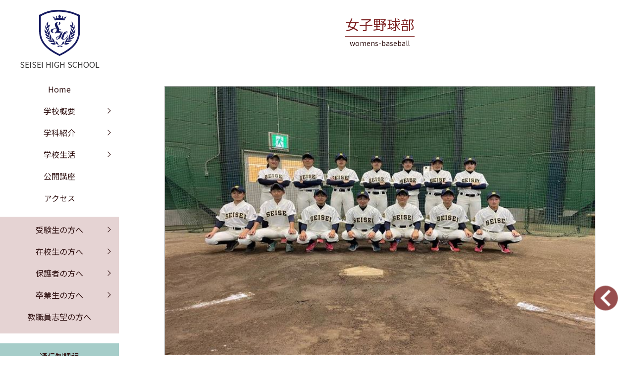

--- FILE ---
content_type: text/html; charset=UTF-8
request_url: https://seisei.ed.jp/clubs-list/womens-baseball/
body_size: 11434
content:

    <!doctype html>
<html lang="ja">

<head>
    <meta charset="utf-8">
    <meta name="viewport" content="width=device-width, initial-scale=1, minimum-scale=1, maximum-scale=1, user-scalable=no">
    <link href="https://seisei.ed.jp/wp/wp-content/themes/seisei/css/common.css" rel="stylesheet" type="text/css">
    <link href="https://seisei.ed.jp/wp/wp-content/themes/seisei/css/style.css" rel="stylesheet" type="text/css">
	<!--↓↓ slick ↓↓-->
    <link rel="stylesheet" type="text/css" href="https://cdnjs.cloudflare.com/ajax/libs/slick-carousel/1.9.0/slick.css">
    <link rel="stylesheet" type="text/css" href="https://cdnjs.cloudflare.com/ajax/libs/slick-carousel/1.9.0/slick-theme.css">
    <!--↑↑ slick ↑↑-->
    <!--↓↓ jquery ↓↓-->
    <script type="text/javascript" src="https://ajax.googleapis.com/ajax/libs/jquery/1.12.4/jquery.min.js"></script>
    <!--↑↑ jquery ↑↑-->
	<!--↓↓ js ↓↓-->
    <script src="https://ajax.googleapis.com/ajax/libs/jquery/3.3.1/jquery.min.js"></script>
    <script type="text/javascript" src="https://cdnjs.cloudflare.com/ajax/libs/slick-carousel/1.9.0/slick.min.js"></script>
    <!--↑↑ js ↑↑-->
    <title>女子野球部 | 相川学園 静清高等学校－静岡県藤枝市</title>
<meta name='robots' content='max-image-preview:large' />
<link rel='dns-prefetch' href='//use.fontawesome.com' />
<link rel="alternate" title="oEmbed (JSON)" type="application/json+oembed" href="https://seisei.ed.jp/wp-json/oembed/1.0/embed?url=https%3A%2F%2Fseisei.ed.jp%2Fclubs-list%2Fwomens-baseball%2F" />
<link rel="alternate" title="oEmbed (XML)" type="text/xml+oembed" href="https://seisei.ed.jp/wp-json/oembed/1.0/embed?url=https%3A%2F%2Fseisei.ed.jp%2Fclubs-list%2Fwomens-baseball%2F&#038;format=xml" />
<style id='wp-img-auto-sizes-contain-inline-css' type='text/css'>
img:is([sizes=auto i],[sizes^="auto," i]){contain-intrinsic-size:3000px 1500px}
/*# sourceURL=wp-img-auto-sizes-contain-inline-css */
</style>
<link rel='stylesheet' id='font-awesome-css' href='https://use.fontawesome.com/releases/v5.6.1/css/all.css?ver=6.9' type='text/css' media='all' />
<style id='wp-emoji-styles-inline-css' type='text/css'>

	img.wp-smiley, img.emoji {
		display: inline !important;
		border: none !important;
		box-shadow: none !important;
		height: 1em !important;
		width: 1em !important;
		margin: 0 0.07em !important;
		vertical-align: -0.1em !important;
		background: none !important;
		padding: 0 !important;
	}
/*# sourceURL=wp-emoji-styles-inline-css */
</style>
<style id='wp-block-library-inline-css' type='text/css'>
:root{--wp-block-synced-color:#7a00df;--wp-block-synced-color--rgb:122,0,223;--wp-bound-block-color:var(--wp-block-synced-color);--wp-editor-canvas-background:#ddd;--wp-admin-theme-color:#007cba;--wp-admin-theme-color--rgb:0,124,186;--wp-admin-theme-color-darker-10:#006ba1;--wp-admin-theme-color-darker-10--rgb:0,107,160.5;--wp-admin-theme-color-darker-20:#005a87;--wp-admin-theme-color-darker-20--rgb:0,90,135;--wp-admin-border-width-focus:2px}@media (min-resolution:192dpi){:root{--wp-admin-border-width-focus:1.5px}}.wp-element-button{cursor:pointer}:root .has-very-light-gray-background-color{background-color:#eee}:root .has-very-dark-gray-background-color{background-color:#313131}:root .has-very-light-gray-color{color:#eee}:root .has-very-dark-gray-color{color:#313131}:root .has-vivid-green-cyan-to-vivid-cyan-blue-gradient-background{background:linear-gradient(135deg,#00d084,#0693e3)}:root .has-purple-crush-gradient-background{background:linear-gradient(135deg,#34e2e4,#4721fb 50%,#ab1dfe)}:root .has-hazy-dawn-gradient-background{background:linear-gradient(135deg,#faaca8,#dad0ec)}:root .has-subdued-olive-gradient-background{background:linear-gradient(135deg,#fafae1,#67a671)}:root .has-atomic-cream-gradient-background{background:linear-gradient(135deg,#fdd79a,#004a59)}:root .has-nightshade-gradient-background{background:linear-gradient(135deg,#330968,#31cdcf)}:root .has-midnight-gradient-background{background:linear-gradient(135deg,#020381,#2874fc)}:root{--wp--preset--font-size--normal:16px;--wp--preset--font-size--huge:42px}.has-regular-font-size{font-size:1em}.has-larger-font-size{font-size:2.625em}.has-normal-font-size{font-size:var(--wp--preset--font-size--normal)}.has-huge-font-size{font-size:var(--wp--preset--font-size--huge)}.has-text-align-center{text-align:center}.has-text-align-left{text-align:left}.has-text-align-right{text-align:right}.has-fit-text{white-space:nowrap!important}#end-resizable-editor-section{display:none}.aligncenter{clear:both}.items-justified-left{justify-content:flex-start}.items-justified-center{justify-content:center}.items-justified-right{justify-content:flex-end}.items-justified-space-between{justify-content:space-between}.screen-reader-text{border:0;clip-path:inset(50%);height:1px;margin:-1px;overflow:hidden;padding:0;position:absolute;width:1px;word-wrap:normal!important}.screen-reader-text:focus{background-color:#ddd;clip-path:none;color:#444;display:block;font-size:1em;height:auto;left:5px;line-height:normal;padding:15px 23px 14px;text-decoration:none;top:5px;width:auto;z-index:100000}html :where(.has-border-color){border-style:solid}html :where([style*=border-top-color]){border-top-style:solid}html :where([style*=border-right-color]){border-right-style:solid}html :where([style*=border-bottom-color]){border-bottom-style:solid}html :where([style*=border-left-color]){border-left-style:solid}html :where([style*=border-width]){border-style:solid}html :where([style*=border-top-width]){border-top-style:solid}html :where([style*=border-right-width]){border-right-style:solid}html :where([style*=border-bottom-width]){border-bottom-style:solid}html :where([style*=border-left-width]){border-left-style:solid}html :where(img[class*=wp-image-]){height:auto;max-width:100%}:where(figure){margin:0 0 1em}html :where(.is-position-sticky){--wp-admin--admin-bar--position-offset:var(--wp-admin--admin-bar--height,0px)}@media screen and (max-width:600px){html :where(.is-position-sticky){--wp-admin--admin-bar--position-offset:0px}}

/*# sourceURL=wp-block-library-inline-css */
</style><style id='wp-block-paragraph-inline-css' type='text/css'>
.is-small-text{font-size:.875em}.is-regular-text{font-size:1em}.is-large-text{font-size:2.25em}.is-larger-text{font-size:3em}.has-drop-cap:not(:focus):first-letter{float:left;font-size:8.4em;font-style:normal;font-weight:100;line-height:.68;margin:.05em .1em 0 0;text-transform:uppercase}body.rtl .has-drop-cap:not(:focus):first-letter{float:none;margin-left:.1em}p.has-drop-cap.has-background{overflow:hidden}:root :where(p.has-background){padding:1.25em 2.375em}:where(p.has-text-color:not(.has-link-color)) a{color:inherit}p.has-text-align-left[style*="writing-mode:vertical-lr"],p.has-text-align-right[style*="writing-mode:vertical-rl"]{rotate:180deg}
/*# sourceURL=https://seisei.ed.jp/wp/wp-includes/blocks/paragraph/style.min.css */
</style>
<style id='global-styles-inline-css' type='text/css'>
:root{--wp--preset--aspect-ratio--square: 1;--wp--preset--aspect-ratio--4-3: 4/3;--wp--preset--aspect-ratio--3-4: 3/4;--wp--preset--aspect-ratio--3-2: 3/2;--wp--preset--aspect-ratio--2-3: 2/3;--wp--preset--aspect-ratio--16-9: 16/9;--wp--preset--aspect-ratio--9-16: 9/16;--wp--preset--color--black: #000000;--wp--preset--color--cyan-bluish-gray: #abb8c3;--wp--preset--color--white: #ffffff;--wp--preset--color--pale-pink: #f78da7;--wp--preset--color--vivid-red: #cf2e2e;--wp--preset--color--luminous-vivid-orange: #ff6900;--wp--preset--color--luminous-vivid-amber: #fcb900;--wp--preset--color--light-green-cyan: #7bdcb5;--wp--preset--color--vivid-green-cyan: #00d084;--wp--preset--color--pale-cyan-blue: #8ed1fc;--wp--preset--color--vivid-cyan-blue: #0693e3;--wp--preset--color--vivid-purple: #9b51e0;--wp--preset--gradient--vivid-cyan-blue-to-vivid-purple: linear-gradient(135deg,rgb(6,147,227) 0%,rgb(155,81,224) 100%);--wp--preset--gradient--light-green-cyan-to-vivid-green-cyan: linear-gradient(135deg,rgb(122,220,180) 0%,rgb(0,208,130) 100%);--wp--preset--gradient--luminous-vivid-amber-to-luminous-vivid-orange: linear-gradient(135deg,rgb(252,185,0) 0%,rgb(255,105,0) 100%);--wp--preset--gradient--luminous-vivid-orange-to-vivid-red: linear-gradient(135deg,rgb(255,105,0) 0%,rgb(207,46,46) 100%);--wp--preset--gradient--very-light-gray-to-cyan-bluish-gray: linear-gradient(135deg,rgb(238,238,238) 0%,rgb(169,184,195) 100%);--wp--preset--gradient--cool-to-warm-spectrum: linear-gradient(135deg,rgb(74,234,220) 0%,rgb(151,120,209) 20%,rgb(207,42,186) 40%,rgb(238,44,130) 60%,rgb(251,105,98) 80%,rgb(254,248,76) 100%);--wp--preset--gradient--blush-light-purple: linear-gradient(135deg,rgb(255,206,236) 0%,rgb(152,150,240) 100%);--wp--preset--gradient--blush-bordeaux: linear-gradient(135deg,rgb(254,205,165) 0%,rgb(254,45,45) 50%,rgb(107,0,62) 100%);--wp--preset--gradient--luminous-dusk: linear-gradient(135deg,rgb(255,203,112) 0%,rgb(199,81,192) 50%,rgb(65,88,208) 100%);--wp--preset--gradient--pale-ocean: linear-gradient(135deg,rgb(255,245,203) 0%,rgb(182,227,212) 50%,rgb(51,167,181) 100%);--wp--preset--gradient--electric-grass: linear-gradient(135deg,rgb(202,248,128) 0%,rgb(113,206,126) 100%);--wp--preset--gradient--midnight: linear-gradient(135deg,rgb(2,3,129) 0%,rgb(40,116,252) 100%);--wp--preset--font-size--small: 13px;--wp--preset--font-size--medium: 20px;--wp--preset--font-size--large: 36px;--wp--preset--font-size--x-large: 42px;--wp--preset--spacing--20: 0.44rem;--wp--preset--spacing--30: 0.67rem;--wp--preset--spacing--40: 1rem;--wp--preset--spacing--50: 1.5rem;--wp--preset--spacing--60: 2.25rem;--wp--preset--spacing--70: 3.38rem;--wp--preset--spacing--80: 5.06rem;--wp--preset--shadow--natural: 6px 6px 9px rgba(0, 0, 0, 0.2);--wp--preset--shadow--deep: 12px 12px 50px rgba(0, 0, 0, 0.4);--wp--preset--shadow--sharp: 6px 6px 0px rgba(0, 0, 0, 0.2);--wp--preset--shadow--outlined: 6px 6px 0px -3px rgb(255, 255, 255), 6px 6px rgb(0, 0, 0);--wp--preset--shadow--crisp: 6px 6px 0px rgb(0, 0, 0);}:where(.is-layout-flex){gap: 0.5em;}:where(.is-layout-grid){gap: 0.5em;}body .is-layout-flex{display: flex;}.is-layout-flex{flex-wrap: wrap;align-items: center;}.is-layout-flex > :is(*, div){margin: 0;}body .is-layout-grid{display: grid;}.is-layout-grid > :is(*, div){margin: 0;}:where(.wp-block-columns.is-layout-flex){gap: 2em;}:where(.wp-block-columns.is-layout-grid){gap: 2em;}:where(.wp-block-post-template.is-layout-flex){gap: 1.25em;}:where(.wp-block-post-template.is-layout-grid){gap: 1.25em;}.has-black-color{color: var(--wp--preset--color--black) !important;}.has-cyan-bluish-gray-color{color: var(--wp--preset--color--cyan-bluish-gray) !important;}.has-white-color{color: var(--wp--preset--color--white) !important;}.has-pale-pink-color{color: var(--wp--preset--color--pale-pink) !important;}.has-vivid-red-color{color: var(--wp--preset--color--vivid-red) !important;}.has-luminous-vivid-orange-color{color: var(--wp--preset--color--luminous-vivid-orange) !important;}.has-luminous-vivid-amber-color{color: var(--wp--preset--color--luminous-vivid-amber) !important;}.has-light-green-cyan-color{color: var(--wp--preset--color--light-green-cyan) !important;}.has-vivid-green-cyan-color{color: var(--wp--preset--color--vivid-green-cyan) !important;}.has-pale-cyan-blue-color{color: var(--wp--preset--color--pale-cyan-blue) !important;}.has-vivid-cyan-blue-color{color: var(--wp--preset--color--vivid-cyan-blue) !important;}.has-vivid-purple-color{color: var(--wp--preset--color--vivid-purple) !important;}.has-black-background-color{background-color: var(--wp--preset--color--black) !important;}.has-cyan-bluish-gray-background-color{background-color: var(--wp--preset--color--cyan-bluish-gray) !important;}.has-white-background-color{background-color: var(--wp--preset--color--white) !important;}.has-pale-pink-background-color{background-color: var(--wp--preset--color--pale-pink) !important;}.has-vivid-red-background-color{background-color: var(--wp--preset--color--vivid-red) !important;}.has-luminous-vivid-orange-background-color{background-color: var(--wp--preset--color--luminous-vivid-orange) !important;}.has-luminous-vivid-amber-background-color{background-color: var(--wp--preset--color--luminous-vivid-amber) !important;}.has-light-green-cyan-background-color{background-color: var(--wp--preset--color--light-green-cyan) !important;}.has-vivid-green-cyan-background-color{background-color: var(--wp--preset--color--vivid-green-cyan) !important;}.has-pale-cyan-blue-background-color{background-color: var(--wp--preset--color--pale-cyan-blue) !important;}.has-vivid-cyan-blue-background-color{background-color: var(--wp--preset--color--vivid-cyan-blue) !important;}.has-vivid-purple-background-color{background-color: var(--wp--preset--color--vivid-purple) !important;}.has-black-border-color{border-color: var(--wp--preset--color--black) !important;}.has-cyan-bluish-gray-border-color{border-color: var(--wp--preset--color--cyan-bluish-gray) !important;}.has-white-border-color{border-color: var(--wp--preset--color--white) !important;}.has-pale-pink-border-color{border-color: var(--wp--preset--color--pale-pink) !important;}.has-vivid-red-border-color{border-color: var(--wp--preset--color--vivid-red) !important;}.has-luminous-vivid-orange-border-color{border-color: var(--wp--preset--color--luminous-vivid-orange) !important;}.has-luminous-vivid-amber-border-color{border-color: var(--wp--preset--color--luminous-vivid-amber) !important;}.has-light-green-cyan-border-color{border-color: var(--wp--preset--color--light-green-cyan) !important;}.has-vivid-green-cyan-border-color{border-color: var(--wp--preset--color--vivid-green-cyan) !important;}.has-pale-cyan-blue-border-color{border-color: var(--wp--preset--color--pale-cyan-blue) !important;}.has-vivid-cyan-blue-border-color{border-color: var(--wp--preset--color--vivid-cyan-blue) !important;}.has-vivid-purple-border-color{border-color: var(--wp--preset--color--vivid-purple) !important;}.has-vivid-cyan-blue-to-vivid-purple-gradient-background{background: var(--wp--preset--gradient--vivid-cyan-blue-to-vivid-purple) !important;}.has-light-green-cyan-to-vivid-green-cyan-gradient-background{background: var(--wp--preset--gradient--light-green-cyan-to-vivid-green-cyan) !important;}.has-luminous-vivid-amber-to-luminous-vivid-orange-gradient-background{background: var(--wp--preset--gradient--luminous-vivid-amber-to-luminous-vivid-orange) !important;}.has-luminous-vivid-orange-to-vivid-red-gradient-background{background: var(--wp--preset--gradient--luminous-vivid-orange-to-vivid-red) !important;}.has-very-light-gray-to-cyan-bluish-gray-gradient-background{background: var(--wp--preset--gradient--very-light-gray-to-cyan-bluish-gray) !important;}.has-cool-to-warm-spectrum-gradient-background{background: var(--wp--preset--gradient--cool-to-warm-spectrum) !important;}.has-blush-light-purple-gradient-background{background: var(--wp--preset--gradient--blush-light-purple) !important;}.has-blush-bordeaux-gradient-background{background: var(--wp--preset--gradient--blush-bordeaux) !important;}.has-luminous-dusk-gradient-background{background: var(--wp--preset--gradient--luminous-dusk) !important;}.has-pale-ocean-gradient-background{background: var(--wp--preset--gradient--pale-ocean) !important;}.has-electric-grass-gradient-background{background: var(--wp--preset--gradient--electric-grass) !important;}.has-midnight-gradient-background{background: var(--wp--preset--gradient--midnight) !important;}.has-small-font-size{font-size: var(--wp--preset--font-size--small) !important;}.has-medium-font-size{font-size: var(--wp--preset--font-size--medium) !important;}.has-large-font-size{font-size: var(--wp--preset--font-size--large) !important;}.has-x-large-font-size{font-size: var(--wp--preset--font-size--x-large) !important;}
/*# sourceURL=global-styles-inline-css */
</style>

<style id='classic-theme-styles-inline-css' type='text/css'>
/*! This file is auto-generated */
.wp-block-button__link{color:#fff;background-color:#32373c;border-radius:9999px;box-shadow:none;text-decoration:none;padding:calc(.667em + 2px) calc(1.333em + 2px);font-size:1.125em}.wp-block-file__button{background:#32373c;color:#fff;text-decoration:none}
/*# sourceURL=/wp-includes/css/classic-themes.min.css */
</style>
<script type="text/javascript" src="https://seisei.ed.jp/wp/wp-content/themes/seisei/script/script.js?ver=6.9" id="seisei-js-js"></script>
<link rel="https://api.w.org/" href="https://seisei.ed.jp/wp-json/" /><link rel="alternate" title="JSON" type="application/json" href="https://seisei.ed.jp/wp-json/wp/v2/clubs-list/1856" /><link rel="EditURI" type="application/rsd+xml" title="RSD" href="https://seisei.ed.jp/wp/xmlrpc.php?rsd" />
<meta name="generator" content="WordPress 6.9" />
<link rel="canonical" href="https://seisei.ed.jp/clubs-list/womens-baseball/" />
<link rel='shortlink' href='https://seisei.ed.jp/?p=1856' />
<!-- Favicon Rotator -->
<link rel="shortcut icon" href="https://seisei.ed.jp/wp/wp-content/uploads/2024/04/logo-16x16.png" />
<link rel="apple-touch-icon-precomposed" href="https://seisei.ed.jp/wp/wp-content/uploads/2024/04/logo.png" />
<!-- End Favicon Rotator -->
<!-- Analytics by WP Statistics - https://wp-statistics.com -->
</head>

<body class="wp-singular clubs-list-template-default single single-clubs-list postid-1856 wp-theme-seisei metaslider-plugin">
    	    <header id="global-head"> <a href="https://seisei.ed.jp">
            <h1 id="brand-logo"><img src="https://seisei.ed.jp/wp/wp-content/themes/seisei/assets/img/common/logo.svg" alt="相川学園 静清高等学校"></h1>
        </a>
        
    </header>
    <div class="navToggle"> <span></span><span></span><span></span><span>menu</span> </div>
    <article id="main">
        <div class="alignCnt">
            <h2 class="title">
                女子野球部<span>womens-baseball</span></h2>
        </div>

        <main class="main">
            <div class="container">
                <div id="clubs-list-container">

                    

                    <div class="clubs-list-image">
                        <img width="800" height="500" src="https://seisei.ed.jp/wp/wp-content/uploads/2022/10/c24afee3-6f03-49db-bea4-f79d34644658.jpg" class="attachment-100% size-100%" alt="" decoding="async" fetchpriority="high" srcset="https://seisei.ed.jp/wp/wp-content/uploads/2022/10/c24afee3-6f03-49db-bea4-f79d34644658.jpg 800w, https://seisei.ed.jp/wp/wp-content/uploads/2022/10/c24afee3-6f03-49db-bea4-f79d34644658-600x375.jpg 600w, https://seisei.ed.jp/wp/wp-content/uploads/2022/10/c24afee3-6f03-49db-bea4-f79d34644658-768x480.jpg 768w" sizes="(max-width: 800px) 100vw, 800px" />                    </div>

                    <div class="clubs-list-box">
                        <p>
                            本校には両翼100ｍの球場と全国有数の室内練習場、さらに打撃練習も行える練習場と最高の設備が整っています。365日24時間いつでも練習が可能です。部活動を通して心技体を鍛えながら、人としてもプレーヤーとしてもトップを目指す、そんな部活です。                        </p>
                    </div>

                    <div class="clubs-list-box c-margin">
                        <h3>活動概要</h3>
                        <dl>
                                                                            <!-- 繰り返し -->
                                                            <dt>
                                    スローガン                                </dt>
                                <dd>
                                    戮力協心                                </dd>
                                                            <dt>
                                    練習時間                                </dt>
                                <dd>
                                    平日　16:00～21:00<br />
休日　オープン戦                                </dd>
                                                            <dt>
                                    部員数                                </dt>
                                <dd>
                                    1年生…12名、2年生…15名　計27名                                </dd>
                                                        <!-- / 繰り返し -->
                                            </dl>
                    </div>

                                                            <div class="clubs-list-box c-schedule-box">
                        <h4 class="c-schedule">活動スケジュール</h4>
                        <p class="p-width">
                            7月22日～8月1日　全国高等学校選手権大会<br />
8月21日～8月30日　ユース全国大会                        </p>
                    </div>
                                        
                    <div class="clubs-list-box">
                        <h3>主な活動実績</h3>
                        <p class="p-width">
                            令和4年度<br />
・全国高等学校選手権大会　ベスト16<br />
・交流トーナメント　3位<br />
・U16チャレンジマッチトーナメント　2位                        </p>
                    </div>

                </div>
            </div>


                    

                <div class="clubs-information">
                    <div class="container t-padding">
                        <div class="clubs-list-box b-padding">
                            <h3>最新活動ニュース</h3>
                            <div id="clubs-single-container">
                                                                    <article id="post-13623" class="article post-13623 post type-post status-publish format-standard has-post-thumbnail hentry category-info category-womens-baseball category-club">
                                        <div class="time-img">
                                            <div class="time">
                                                <time datetime="2025" class="year">2025</time>
                                                <time datetime="12.12" class="month-day">12.12</time>
                                            </div>
                                            <div class="img-box">
                                                                                                <img width="559" height="378" src="https://seisei.ed.jp/wp/wp-content/uploads/2025/12/page001.jpg" class="attachment-full size-full wp-post-image" alt="" decoding="async" />												                                            </div>
                                        </div>
                                        <div class="clubs-content">
                                            <div class="clubs-title1">
                                                【女子野球部】今夜の「スポパラ」に女子野球部が登場                                            </div>
                                            
<p>MC槙野智章さんが<a href="https://myfc.co.jp/" target="_blank" rel="noreferrer noopener">藤枝MYFC</a>の監督就任のニュースで話題沸騰ですが、その<a href="https://www.satv.co.jp/0300program/0020spopara/?utm_source=chatgpt.com" target="_blank" rel="noreferrer noopener">スポパラ</a>(予告動画あり)に<a href="https://seisei.ed.jp/category/club/womens-baseball/" target="_blank" rel="noreferrer noopener">女子野球部</a>が登場します。<br>なんと、<a href="https://x.com/rinnxofficial" target="_blank" rel="noreferrer noopener">りんたろー</a>さんが女子野球部を爆アゲ<em><strong>！</strong></em>してくれます。<br>今夜23時10分からです。</p>
                                        </div>
                                    </article>

                                                                                                    </div>

                            <ul class="clubs-archive">
                                
                                    <li id="post-12863" class="post post-12863 type-post status-publish format-standard hentry category-womens-baseball category-club">
                                        <a href="https://seisei.ed.jp/2025/09/22/%e3%80%90%e5%a5%b3%e5%ad%90%e9%87%8e%e7%90%83%e9%83%a8%e3%80%91-%e3%80%8c%e3%81%8f%e3%81%be%e3%81%ae%e3%83%99%e3%83%bc%e3%82%b9%e3%83%9c%e3%83%bc%e3%83%ab%e3%83%95%e3%82%a7%e3%82%b9%e3%82%bf-2/">
                                            											<img src="https://seisei.ed.jp/wp/wp-content/themes/seisei/assets/img/common/noimage.png" alt="">
											                                        </a>
                                        <div class="post_meta">
                                            <time class="club-time" datetime="2025.09.22">2025.9.22</time>
                                        </div>
                                        <div class="clubs-title2">
                                            <a href="https://seisei.ed.jp/2025/09/22/%e3%80%90%e5%a5%b3%e5%ad%90%e9%87%8e%e7%90%83%e9%83%a8%e3%80%91-%e3%80%8c%e3%81%8f%e3%81%be%e3%81%ae%e3%83%99%e3%83%bc%e3%82%b9%e3%83%9c%e3%83%bc%e3%83%ab%e3%83%95%e3%82%a7%e3%82%b9%e3%82%bf-2/">
                                                【女子野球部】 「くまのベースボールフェスタ第４回女子高校野球ロータリーＣｕｐ」                                            </a>
                                        </div>
                                    </li>

                                    
                                    <li id="post-12708" class="post post-12708 type-post status-publish format-standard has-post-thumbnail hentry category-womens-baseball category-club">
                                        <a href="https://seisei.ed.jp/2025/09/01/%e3%80%90%e5%a5%b3%e5%ad%90%e9%87%8e%e7%90%83%e9%83%a8%e3%80%91%e6%88%90%e5%b2%a1%e5%a6%83%e7%b4%97%e8%89%af%e6%8a%95%e6%89%8b%e3%81%8c%e5%9c%a7%e5%b7%bb%e3%83%94%e3%83%83%e3%83%81%e3%83%b3%e3%82%b0/">
                                            											<img width="600" height="338" src="https://seisei.ed.jp/wp/wp-content/uploads/2025/09/12708-600x338.jpg" class="attachment-medium size-medium wp-post-image" alt="" decoding="async" srcset="https://seisei.ed.jp/wp/wp-content/uploads/2025/09/12708-600x338.jpg 600w, https://seisei.ed.jp/wp/wp-content/uploads/2025/09/12708-1024x576.jpg 1024w, https://seisei.ed.jp/wp/wp-content/uploads/2025/09/12708-768x432.jpg 768w, https://seisei.ed.jp/wp/wp-content/uploads/2025/09/12708.jpg 1280w" sizes="(max-width: 600px) 100vw, 600px" />											                                        </a>
                                        <div class="post_meta">
                                            <time class="club-time" datetime="2025.09.01">2025.9.1</time>
                                        </div>
                                        <div class="clubs-title2">
                                            <a href="https://seisei.ed.jp/2025/09/01/%e3%80%90%e5%a5%b3%e5%ad%90%e9%87%8e%e7%90%83%e9%83%a8%e3%80%91%e6%88%90%e5%b2%a1%e5%a6%83%e7%b4%97%e8%89%af%e6%8a%95%e6%89%8b%e3%81%8c%e5%9c%a7%e5%b7%bb%e3%83%94%e3%83%83%e3%83%81%e3%83%b3%e3%82%b0/">
                                                【女子野球部】成岡妃紗良投手が圧巻のピッチング！                                            </a>
                                        </div>
                                    </li>

                                    
                                    <li id="post-12659" class="post post-12659 type-post status-publish format-standard hentry category-womens-baseball category-club">
                                        <a href="https://seisei.ed.jp/2025/08/26/%e3%80%90%e5%a5%b3%e5%ad%90%e9%87%8e%e7%90%83%e9%83%a8%e3%80%91%e7%ac%ac16%e5%9b%9e%e8%a8%98%e5%bf%b5-%e5%85%a8%e5%9b%bd%e9%ab%98%e7%ad%89%e5%ad%a6%e6%a0%a1%e5%a5%b3%e5%ad%90%e7%a1%ac%e5%bc%8f/">
                                            											<img src="https://seisei.ed.jp/wp/wp-content/themes/seisei/assets/img/common/noimage.png" alt="">
											                                        </a>
                                        <div class="post_meta">
                                            <time class="club-time" datetime="2025.08.26">2025.8.26</time>
                                        </div>
                                        <div class="clubs-title2">
                                            <a href="https://seisei.ed.jp/2025/08/26/%e3%80%90%e5%a5%b3%e5%ad%90%e9%87%8e%e7%90%83%e9%83%a8%e3%80%91%e7%ac%ac16%e5%9b%9e%e8%a8%98%e5%bf%b5-%e5%85%a8%e5%9b%bd%e9%ab%98%e7%ad%89%e5%ad%a6%e6%a0%a1%e5%a5%b3%e5%ad%90%e7%a1%ac%e5%bc%8f/">
                                                【女子野球部】第16回記念 全国高等学校女子硬式野球ユース大会                                            </a>
                                        </div>
                                    </li>

                                                                                                    </ul>

                            <a href="https://seisei.ed.jp/category/club/womens-baseball/" class="clubs-btn">活動情報一覧</a>
                        </div>
                    </div>
                </div>
			<div class="go_back">
                    <a href="https://seisei.ed.jp/school_life/clubs"><img src="https://seisei.ed.jp/wp/wp-content/themes/seisei/assets/img/common/go-top.svg"></a>
                </div>
        </main>
    </article>

    <aside id="sidebar" class="globalMenuSp">
    <div><a href="https://seisei.ed.jp"><img src="https://seisei.ed.jp/wp/wp-content/themes/seisei/assets/img/common/emblem.svg" width="34%"></a><br>SEISEI HIGH SCHOOL</div>
    <nav id="global-nav">
        <ul>
            <li><a href="https://seisei.ed.jp">Home</a></li>
            <li class="sub-menu"> <a href="#">学校概要</a>
                <ul class="sub-menu-nav">
                    <li><a href="https://seisei.ed.jp/about/greeting">学校長挨拶</a></li>
                    <li><a href="https://seisei.ed.jp/about/spirit">教訓・教育目標</a></li>
                    <li><a href="https://seisei.ed.jp/about/history">学校沿革</a></li>
                    <li><a href="https://seisei.ed.jp/about/schoolsong">校歌</a></li>
                    <li><a href="https://seisei.ed.jp/about/evaluation">学校評価</a></li>
                    <li><a href="https://seisei.ed.jp/about/bully-proofing">いじめ防止の基本方針</a></li>
					<li><a href="https://seisei.ed.jp/about/disclosure">公開情報</a></li>
                </ul>
            </li>
            <li class="sub-menu"> <a href="#">学科紹介</a>
                <ul class="sub-menu-nav">
                    <li><a href="https://seisei.ed.jp/course_guide/education">教育の特色</a></li>
                    <li><a href="https://seisei.ed.jp/course_guide/bunri">文理探究科</a></li>
                    <li><a href="https://seisei.ed.jp/course_guide/kougaku">工学探究科</a></li>
                </ul>
            </li>
            <li class="sub-menu"> <a href="#">学校生活</a>
                <ul class="sub-menu-nav">
                    <li><a href="https://seisei.ed.jp/school_life/schedule">年間行事</a></li>
                    <li><a href="https://seisei.ed.jp/school_life/clubs">部活動</a></li>
                    <li><a href="https://seisei.ed.jp/school_life/course">進路情報</a></li>
                    <li><a href="https://seisei.ed.jp/school_life/facilities">施設紹介</a></li>
                    <li><a href="https://seisei.ed.jp/school_life/uniform">制服紹介</a></li>
                </ul>
            </li>
            <li><a href="https://seisei.ed.jp/school_life/open-lecture">公開講座</a></li>
            <li><a href="https://seisei.ed.jp/school_life/access">アクセス</a></li>
        </ul>
        <ul class="people">
            <li class="sub-menu"> <a href="#">受験生の方へ</a>
                <ul class="sub-menu-nav">
                    <li><a href="https://new.seisei.ed.jp" target="_blank">募集要項</a></li>
                    <li><a href="https://seisei.ed.jp/new/#information" target="_blank">体験入学・学校説明会</a></li>
                    <li><a href="https://seisei.ed.jp/prospective_student/question">よくある質問</a></li>
                </ul>
            </li>
            <li class="sub-menu"> <a href="#">在校生の方へ</a>
                <ul class="sub-menu-nav">
                    <li><a href="https://seisei.ed.jp/current_students/health">保健室からのお知らせ</a></li>
                    <li><a href="https://seisei.ed.jp/current_students/library">図書館からのお知らせ</a></li>
                    <li><a href="https://seisei.ed.jp/kyujin">求人票の公開</a></li>
                    <li><a href="https://seisei.ed.jp/current_students/emergency">緊急時の対応</a></li>
                    <li><a href="https://seisei.ed.jp/current_students/students-certificate">証明書の発行</a></li>
                </ul>
            </li>
            <li class="sub-menu"> <a href="#">保護者の方へ</a>
                <ul class="sub-menu-nav">
                    <li><a href="https://seisei.ed.jp/parents/pta">PTA行事</a></li>
                    <li><a href="https://seisei.ed.jp/parents/office">事務室より</a></li>
                </ul>
            </li>
            <li class="sub-menu"> <a href="#">卒業生の方へ</a>
                <ul class="sub-menu-nav">
                    <li><a href="https://seisei.ed.jp/graduates/graduates-certificate">証明書の発行</a></li>
                    <li><a href="https://seisei.ed.jp/graduates/alumni">同窓会のお知らせ</a></li>
                </ul>
            </li>
            <li><a href="https://seisei.ed.jp/school_life/recruit">教職員志望の方へ</a></li>
        </ul>
        <ul class="tsuushinsei">
			<li><a href="https://seisei.ed.jp/tsuushinsei" target="_brank">通信制課程</a></li>
		</ul>
		<ul class="entry">
			<li><a href="https://lsg.mescius.com/seisei/App/account/login?returnUrl=https%3A%2F%2Flsg.mescius.com%2Fseisei%2Fapp" target="_brank"><img src="https://seisei.ed.jp/wp/wp-content/themes/seisei/assets/img/common/entry_banner.svg" alt="Webエントリー"></a></li>
		</ul>
	</nav>
</aside>

<footer class="footer">
    <div class="page_top">
        <a href="top"><img src="https://seisei.ed.jp/wp/wp-content/themes/seisei/assets/img/common/go-top.svg"></a>
    </div>
    
    <div class="footer_area">
        <div class="footer_wrap">
            <div class="school">
                <img src="https://seisei.ed.jp/wp/wp-content/themes/seisei/assets/img/common/logo.svg">
                <p>〒426-0007&nbsp;静岡県藤枝市潮87<br>TEL：054-641-6693
                </p>
            </div>
            <div class="site_map">
                <div class="f_flex_box">
                    <div class="f_flex">
                        <p>学校概要</p>
                        <ul>
                            <li><a href="https://seisei.ed.jp/about/greeting">学校長挨拶</a></li>
                            <li><a href="https://seisei.ed.jp/about/spirit">教訓・教育目標</a></li>
                            <li><a href="https://seisei.ed.jp/about/history">学校沿革</a></li>
                            <li><a href="https://seisei.ed.jp/about/schoolsong">校歌</a></li>
                            <li><a href="https://seisei.ed.jp/about/evaluation">学校評価</a></li>
                            <li><a href="https://seisei.ed.jp/about/bully-proofing">いじめ防止の基本方針</a></li>
							<li><a href="https://seisei.ed.jp/about/disclosure">公開情報</a></li>
                        </ul>
                    </div>
                    <div class="f_flex">
                        <p>学科紹介</p>
                        <ul>
                            <li><a href="https://seisei.ed.jp/course_guide/education">教育の特色</a></li>
                            <li><a href="https://seisei.ed.jp/course_guide/bunri">文理探究科</a></li>
                            <li><a href="https://seisei.ed.jp/course_guide/kougaku">工学探究科</a></li>
                        </ul>
                    </div>
                    <div class="f_flex">
                        <p>学校生活</p>
                        <ul>
                            <li><a href="https://seisei.ed.jp/school_life/schedule">年間行事</a></li>
                            <li><a href="https://seisei.ed.jp/school_life/clubs">部活動</a></li>
                            <li><a href="https://seisei.ed.jp/school_life/course">進路情報</a></li>
                            <li><a href="https://seisei.ed.jp/school_life/facilities">施設紹介</a></li>
                            <li><a href="https://seisei.ed.jp/school_life/uniform">制服紹介</a></li>
                        </ul>
                    </div>
                    <div class="f_flex">
                        <p>受験生の方へ</p>
                        <ul>
                            <li><a href="https://seisei.ed.jp/new" target="_blank">募集要項</a></li>
                            <li><a href="https://seisei.ed.jp/new/#information" target="_blank">体験入学・学校説明会</a></li>
                            <li><a href="https://seisei.ed.jp/prospective_student/question">よくある質問</a></li>
                        </ul>
                    </div>
                    <div class="f_flex">
                        <p>在校生の方へ</p>
                        <ul>
                            <li><a href="https://seisei.ed.jp/current_students/health">保健室からのお知らせ</a></li>
                            <li><a href="https://seisei.ed.jp/current_students/library">図書館からのお知らせ</a></li>
                            <li><a href="https://seisei.ed.jp/kyujin">求人票の公開</a></li>
                            <li><a href="https://seisei.ed.jp/current_students/emergency">緊急時の対応</a></li>
                            <li><a href="https://seisei.ed.jp/current_students/students-certificate">証明書の発行</a></li>
                        </ul>
                    </div>
                    <div class="f_flex">
                        <p>保護者の方へ</p>
                        <ul>
                            <li><a href="https://seisei.ed.jp/parents/pta">PTA行事</a></li>
                            <li><a href="https://seisei.ed.jp/parents/office">事務室より</a></li>
                        </ul>
                    </div>
                    <div class="f_flex">
                        <p>卒業生の方へ</p>
                        <ul>
                            <li><a href="https://seisei.ed.jp/graduates/graduates-certificate">証明書の発行</a></li>
                            <li><a href="https://seisei.ed.jp/graduates/alumni">同窓会のお知らせ</a></li>
                        </ul>
                    </div>
                </div>
				<div  class="f_flex_box2">
					<div class="f_flex">
						<ul>
							<li><a href="https://seisei.ed.jp/law">特定商取引法表示</a></li>
						</ul>
					</div>
					<div class="f_flex">
					</div>
					<div class="f_flex">
					</div>
					<div class="f_flex">
					</div>
					<div class="f_flex">
					</div>
					<div class="f_flex">
					</div>
					<div class="f_flex">
					</div>
				</div>

                <div class="f_flex_box_TabSp">
                    <div class="f_flex">
                        <p>学校概要</p>
                        <ul>
                            <li><a href="https://seisei.ed.jp/about/greeting">学校長挨拶</a></li>
                            <li><a href="https://seisei.ed.jp/about/spirit">教訓・教育目標</a></li>
                            <li><a href="https://seisei.ed.jp/about/history">学校沿革</a></li>
                            <li><a href="https://seisei.ed.jp/about/schoolsong">校歌</a></li>
                            <li><a href="https://seisei.ed.jp/about/evaluation">学校評価</a></li>
                            <li><a href="https://seisei.ed.jp/about/bully-proofing">いじめ防止の基本方針</a></li>
                            <li><a href="https://seisei.ed.jp/about/finance">財務状況・事業報告</a></li>
                        </ul>
                    </div>
                    <div class="f_flex">
                        <p>学科紹介</p>
                        <ul>
                            <li><a href="https://seisei.ed.jp/course_guide/education">教育の特色</a></li>
                            <li><a href="https://seisei.ed.jp/course_guide/bunri">文理探究科</a></li>
                            <li><a href="https://seisei.ed.jp/course_guide/kougaku">工学探究科</a></li>
                        </ul>
                    </div>
                    <div class="f_flex">
                        <p>学校生活</p>
                        <ul>
                            <li><a href="https://seisei.ed.jp/school_life/schedule">年間行事</a></li>
                            <li><a href="https://seisei.ed.jp/school_life/clubs">部活動</a></li>
                            <li><a href="https://seisei.ed.jp/school_life/course">進路情報</a></li>
                            <li><a href="https://seisei.ed.jp/school_life/facilities">施設紹介</a></li>
                            <li><a href="https://seisei.ed.jp/school_life/uniform">制服紹介</a></li>
                        </ul>
                    </div>
                </div>

                <div class="f_flex_box_TabSp">
                    <div class="f_flex">
                        <p>受験生の方へ</p>
                        <ul>
                            <li><a href="https://seisei.ed.jp/new/" target="_blank">募集要項</a></li>
                            <li><a href="https://seisei.ed.jp/new/#information" target="_blank">体験入学・学校説明会</a></li>
                            <li><a href="https://seisei.ed.jp/prospective_student/question">よくある質問</a></li>
                        </ul>
                    </div>
                    <div class="f_flex">
                        <p>在校生の方へ</p>
                        <ul>
                            <li><a href="https://seisei.ed.jp/current_students/health">保健室からのお知らせ</a></li>
                            <li><a href="https://seisei.ed.jp/current_students/library">図書館からのお知らせ</a></li>
                            <li><a href="https://seisei.ed.jp/kyujin">求人票の公開</a></li>
                            <li><a href="https://seisei.ed.jp/current_students/emergency">緊急時の対応</a></li>
                            <li><a href="https://seisei.ed.jp/current_students/students-certificate">証明書の発行</a></li>
                        </ul>
                    </div>
                    <div class="f_flex">
                        <p>保護者の方へ</p>
                        <ul>
                            <li><a href="https://seisei.ed.jp/parents/pta">PTA行事</a></li>
                            <li><a href="https://seisei.ed.jp/parents/office">事務室より</a></li>
                        </ul>
                    </div>
                    <div class="f_flex">
                        <p>卒業生の方へ</p>
                        <ul>
                            <li><a href="https://seisei.ed.jp/graduates/alumni">同窓会のお知らせ</a></li>
                            <li><a href="https://seisei.ed.jp/graduates/graduates-certificate">証明書の発行</a></li>
                        </ul>
                    </div>
                </div>
				
				<div class="f_flex_box_TabSp">
					<div class="f_flex">
						<ul>
							<li><a href="https://seisei.ed.jp/law">特定商取引法表示</a></li>
						</ul>
					</div>
				</div>
				
			</div>		   
		</div>
    </div>
    
    <div class="footer_inner">
        <a href="https://seisei.ed.jp/site-policy">サイトポリシー</a>
        <div class="footer_copyright">
            <small>&copy;SEISEI HIGH SCHOOL</small>
        </div>
    </div>
</footer>
    <script type="speculationrules">
{"prefetch":[{"source":"document","where":{"and":[{"href_matches":"/*"},{"not":{"href_matches":["/wp/wp-*.php","/wp/wp-admin/*","/wp/wp-content/uploads/*","/wp/wp-content/*","/wp/wp-content/plugins/*","/wp/wp-content/themes/seisei/*","/*\\?(.+)"]}},{"not":{"selector_matches":"a[rel~=\"nofollow\"]"}},{"not":{"selector_matches":".no-prefetch, .no-prefetch a"}}]},"eagerness":"conservative"}]}
</script>
<script type="text/javascript" src="https://seisei.ed.jp/wp/wp-content/themes/seisei/script/home.js?ver=6.9" id="seisei-home-js"></script>
<script id="wp-emoji-settings" type="application/json">
{"baseUrl":"https://s.w.org/images/core/emoji/17.0.2/72x72/","ext":".png","svgUrl":"https://s.w.org/images/core/emoji/17.0.2/svg/","svgExt":".svg","source":{"concatemoji":"https://seisei.ed.jp/wp/wp-includes/js/wp-emoji-release.min.js?ver=6.9"}}
</script>
<script type="module">
/* <![CDATA[ */
/*! This file is auto-generated */
const a=JSON.parse(document.getElementById("wp-emoji-settings").textContent),o=(window._wpemojiSettings=a,"wpEmojiSettingsSupports"),s=["flag","emoji"];function i(e){try{var t={supportTests:e,timestamp:(new Date).valueOf()};sessionStorage.setItem(o,JSON.stringify(t))}catch(e){}}function c(e,t,n){e.clearRect(0,0,e.canvas.width,e.canvas.height),e.fillText(t,0,0);t=new Uint32Array(e.getImageData(0,0,e.canvas.width,e.canvas.height).data);e.clearRect(0,0,e.canvas.width,e.canvas.height),e.fillText(n,0,0);const a=new Uint32Array(e.getImageData(0,0,e.canvas.width,e.canvas.height).data);return t.every((e,t)=>e===a[t])}function p(e,t){e.clearRect(0,0,e.canvas.width,e.canvas.height),e.fillText(t,0,0);var n=e.getImageData(16,16,1,1);for(let e=0;e<n.data.length;e++)if(0!==n.data[e])return!1;return!0}function u(e,t,n,a){switch(t){case"flag":return n(e,"\ud83c\udff3\ufe0f\u200d\u26a7\ufe0f","\ud83c\udff3\ufe0f\u200b\u26a7\ufe0f")?!1:!n(e,"\ud83c\udde8\ud83c\uddf6","\ud83c\udde8\u200b\ud83c\uddf6")&&!n(e,"\ud83c\udff4\udb40\udc67\udb40\udc62\udb40\udc65\udb40\udc6e\udb40\udc67\udb40\udc7f","\ud83c\udff4\u200b\udb40\udc67\u200b\udb40\udc62\u200b\udb40\udc65\u200b\udb40\udc6e\u200b\udb40\udc67\u200b\udb40\udc7f");case"emoji":return!a(e,"\ud83e\u1fac8")}return!1}function f(e,t,n,a){let r;const o=(r="undefined"!=typeof WorkerGlobalScope&&self instanceof WorkerGlobalScope?new OffscreenCanvas(300,150):document.createElement("canvas")).getContext("2d",{willReadFrequently:!0}),s=(o.textBaseline="top",o.font="600 32px Arial",{});return e.forEach(e=>{s[e]=t(o,e,n,a)}),s}function r(e){var t=document.createElement("script");t.src=e,t.defer=!0,document.head.appendChild(t)}a.supports={everything:!0,everythingExceptFlag:!0},new Promise(t=>{let n=function(){try{var e=JSON.parse(sessionStorage.getItem(o));if("object"==typeof e&&"number"==typeof e.timestamp&&(new Date).valueOf()<e.timestamp+604800&&"object"==typeof e.supportTests)return e.supportTests}catch(e){}return null}();if(!n){if("undefined"!=typeof Worker&&"undefined"!=typeof OffscreenCanvas&&"undefined"!=typeof URL&&URL.createObjectURL&&"undefined"!=typeof Blob)try{var e="postMessage("+f.toString()+"("+[JSON.stringify(s),u.toString(),c.toString(),p.toString()].join(",")+"));",a=new Blob([e],{type:"text/javascript"});const r=new Worker(URL.createObjectURL(a),{name:"wpTestEmojiSupports"});return void(r.onmessage=e=>{i(n=e.data),r.terminate(),t(n)})}catch(e){}i(n=f(s,u,c,p))}t(n)}).then(e=>{for(const n in e)a.supports[n]=e[n],a.supports.everything=a.supports.everything&&a.supports[n],"flag"!==n&&(a.supports.everythingExceptFlag=a.supports.everythingExceptFlag&&a.supports[n]);var t;a.supports.everythingExceptFlag=a.supports.everythingExceptFlag&&!a.supports.flag,a.supports.everything||((t=a.source||{}).concatemoji?r(t.concatemoji):t.wpemoji&&t.twemoji&&(r(t.twemoji),r(t.wpemoji)))});
//# sourceURL=https://seisei.ed.jp/wp/wp-includes/js/wp-emoji-loader.min.js
/* ]]> */
</script>
<!--↓↓ image-map-resizer ↓↓-->
    <script src="//cdnjs.cloudflare.com/ajax/libs/image-map-resizer/1.0.10/js/imageMapResizer.min.js"></script>
    <script>imageMapResize();</script>
    <!--↑↑ image-map-resizer ↑↑-->
    </body>

    </html>


--- FILE ---
content_type: text/css
request_url: https://seisei.ed.jp/wp/wp-content/themes/seisei/css/style.css
body_size: 18930
content:
/* TOPページスライドショー */
.jumbotron li img {
  /*background-size:contain;
	background-position: top center;
	background-repeat: no-repeat;
	background-clip: content-box;*/
  width: 100%;
  max-width: 100%;
  height: 100%;
  margin: 0;
  padding: 0;
}
#slider {
  position: relative;
}
#slider img.sound, #slider img.mute {
  position: absolute;
  bottom: 20px;
  right: 10px;
  opacity: 0.5;
}
@media only screen and (max-width:767px) {
#slider img.sound, #slider img.mute {
    width: 8%;
  }
}	
@media only screen and (max-width:576px) {
  #slider img.sound, #slider img.mute {
    width: 10%;
	position: absolute;
	right: 0;
	left: 6px;
	bottom: 18px;
  }
}
#slider img.sound:hover, #slider img.mute:hover {
  cursor: pointer;
  opacity: 0.8;
}
#slider img.mute {
  visibility: hidden;
}
.wide {
  width: 100%;
  padding: 0 4%;
}
.f_small {
  font-size: 50%;
  padding: 0 0 0 10px;
}
.post_list {
  list-style: none !important;
  margin-bottom: 60px;
}
.post_list li time {
  display: block;
  font-weight: 500;
  font-size: 0.9em;
  color: var(--main2-color);
  background-color: #f4efef;
  width: 100%;
  margin: 1.7em 0 1em;
  padding: 4px 4px 4px 8px;
  border-radius: 6px;
}
.post_list li a {
  font-size: 1em;
  text-decoration: underline;
	margin-right: 20px;
}
.post_list_cat {
    display: inline-block;
}
@media only screen and (max-width:576px) {
  .post_list_cat {
    display: block;
      margin-top: 0.5em;
  }
}
.post_list_cat ul li {
    display: inline-block;
    margin-right: 5px;
}
.post_list_cat ul li a {
    line-height: 1;
    display: inline-block;
    padding: 5px;
    font-size: 11px;
    text-decoration: none;
    margin: 0;
}
.post_slider img {
  aspect-ratio: 8 / 5;
  border: solid 1px #aaa;
  vertical-align: middle;
  height: auto;
  object-fit: cover;
  max-width: 100%;
  width: 100%;
}
.post_slider .post {
  padding: 0 0.5em;
}
@media only screen and (max-width:1023px) {
  .post_slider .post {
    padding: 0 0.5em;
  }
}
.post .post_meta {
  display: -webkit-box;
  display: -ms-flexbox;
  display: flex;
  -js-display: flex;
  -webkit-box-align: center;
  -ms-flex-align: center;
  align-items: center;
  -webkit-box-pack: justify;
  -ms-flex-pack: justify;
  justify-content: space-between;
  padding: 10px 0 0
}
.post .post_meta ul {
  list-style: none;
  padding: 0;
  display: -webkit-box;
  display: -ms-flexbox;
  display: flex;
  -js-display: flex;
  -webkit-box-align: center;
  -ms-flex-align: center;
  align-items: center;
  -webkit-box-pack: justify;
  -ms-flex-pack: justify;
  justify-content: space-between
}
.post .post_meta ul li {
  padding-right: 0.5em;
}
.post .post_meta ul li a {
  line-height: 1;
  display: inline-block;
  padding: 5px;
  font-size: 11px;
  text-decoration: none
}
@media only screen and (max-width:767px) {
  .post .post_meta ul li a {
    font-size: 11px
  }
}
.post .post_title {
  line-height: 1;
  padding: 5px 0 10px 0;
}
@media only screen and (max-width:767px) {
  .post .post_title {
    font-size: 14px
  }
}
.post .post_title a {
  text-decoration: none;
  font-size: 12px;
  font-weight: 600;
}
@media only screen and (max-width:767px) {
  .post .post_title a {
    font-size: 11px
  }
}
.post .post_time {
  margin-left: 5px;
  font-size: 12px
}
@media only screen and (max-width:767px) {
  .post .post_time {
    font-size: 12px
  }
}
/* slick */
.slick-wide {
  width: 100%;
  padding: 0 6%;
}
@media only screen and (max-width:1339px) {
  .slick-wide {
    padding: 0 2%;
  }
}
.slick-loading .slick-list {
  background: #fff slick-image-url("ajax-loader.gif") center center no-repeat
}
#main .slick-next, .slick-prev {
  position: absolute;
  display: none !important;
  height: 20px;
  width: 20px;
  line-height: 0px;
  font-size: 0px;
  cursor: pointer;
  background: transparent;
  color: transparent;
  top: 50%;
  -webkit-transform: translate(0, -50%);
  -ms-transform: translate(0, -50%);
  transform: translate(0, -50%);
  padding: 0;
  border: none;
  outline: none
}
.slick-next:focus, .slick-next:hover, .slick-prev:focus, .slick-prev:hover {
  outline: none;
  background: transparent;
  color: transparent
}
.slick-next:focus:before, .slick-next:hover:before, .slick-prev:focus:before, .slick-prev:hover:before {
  opacity: 1
}
.slick-next.slick-disabled:before, .slick-prev.slick-disabled:before {
  opacity: 0.25
}
.slick-next:before, .slick-prev:before {
  font-family: "slick";
  font-size: 20px;
  line-height: 1;
  color: white;
  opacity: 0.75;
  -webkit-font-smoothing: antialiased;
  -moz-osx-font-smoothing: grayscale
}
.slick-prev {
  left: 25px
}
[dir=rtl] .slick-prev {
  left: auto
}
.slick-prev:before {
  content: "←"
}
[dir=rtl] .slick-prev:before {
  content: "→"
}
.slick-next {
  right: 25px
}
[dir=rtl] .slick-next {
  right: auto
}
.slick-next:before {
  content: "→"
}
[dir=rtl] .slick-next:before {
  content: "←"
}
.slick-dotted.slick-slider {
  margin-bottom: 30px
}
.slick-dots {
  position: absolute;
  bottom: -20px;
  list-style: none;
  display: block;
  text-align: center;
  padding: 0;
  margin: 0;
  width: 100%
}
.slick-dots li {
  position: relative;
  display: inline-block;
  height: 20px;
  width: 20px;
  margin: 0 5px;
  padding: 0;
  cursor: pointer
}
.slick-dots li button {
  border: 0;
  background: transparent;
  display: block;
  height: 20px;
  width: 20px;
  outline: none;
  line-height: 0px;
  font-size: 0px;
  color: transparent;
  padding: 5px;
  cursor: pointer
}
.slick-dots li button:focus, .slick-dots li button:hover {
  outline: none
}
.slick-dots li button:focus:before, .slick-dots li button:hover:before {
  opacity: 1
}
.slick-dots li button:before {
  position: absolute;
  top: 0;
  left: 0;
  content: "・";
  width: 20px;
  height: 20px;
  font-family: "slick";
  font-size: 30px;
  line-height: 20px;
  text-align: center;
  color: #70462E;
  opacity: 0.25;
  -webkit-font-smoothing: antialiased;
  -moz-osx-font-smoothing: grayscale
}
.slick-dots li.slick-active button:before {
  color: #70462E;
  opacity: 0.75
}
@media only screen and (max-width:767px) {
  .slick-dots {
    bottom: -25px
  }
}
.sec {
  margin: 0 0 8em 0;
}
@media only screen and (max-width:767px) {
  .sec {
    margin: 0 0 2em 0;
  }
}
.sec .sec_header {
  margin: 0 0 30px
}
.sec .sec_btn {
  max-width: 600px;
  margin: 30px auto
}
@media only screen and (max-width:767px) {
  .sec {
    padding: 30px 0
  }
  .sec .sec_btn {
    height: auto;
    max-width: 100%
  }
}
/* 未来の教室 */
.fc {
    background-image: url(../assets/img/home/FutureClassroom-banner.gif);
    background-size: contain;
    background-position: center;
    background-repeat: no-repeat;
    text-align: center;
    margin: 2em auto 0 auto;
    width: 55%;
}
@media only screen and (max-width:767px) {
  .fc {
    width: 55%;
  }
}
@media only screen and (max-width:576px) {
  .fc {
    width: 95%;
  }
}
.fc img {
    display: block;
    margin: 0 auto;
    width: 60%;
}
.fc-link {
    display: block;
    text-align: center;
    margin: 0.5em auto 0 auto;
}
/* 令和6年度入学案内 */
.ag {
    text-align: center;
    margin-top: 2em;
}
.ag a:hover {
    opacity: 0.7;
    color: white;
    transition-duration: 0.3s;
}
.ag img {
    border: solid 1px #999;
    width: 40%;
}
@media only screen and (max-width:959px) {
  .ag img {
    width: 50%;
  }
}
@media only screen and (max-width:767px) {
  .ag img {
    width: 60%;
  }
}
@media only screen and (max-width:576px) {
  .ag img {
    width: 80%;
  }
}

/* フッター */
.footer_area {
  background-image: url(../assets/img/common/footer_background-image.jpg);
  background-size: cover;
  background-position: center bottom;
  background-repeat: no-repeat;
  width: 100%;
}
@media only screen and (max-width:959px) {
  .footer_area {
    background-image: url(../assets/img/common/footer_background-image_TabSp1.jpg);
    background-size: 100%;
  }
}
@media only screen and (max-width:576px) {
  .footer_area {
    background-image: url(../assets/img/common/footer_background-image_TabSp2.jpg);
  }
}
@media only screen and (max-width:959px) {
  .footer_wrap {
    background-image: linear-gradient(0deg, rgba(255, 255, 255, 0) 70%, #FFF 100%);
    padding-top: 5em;
  }
}
@media only screen and (max-width:576px) {
  .footer_wrap {
    background-image: linear-gradient(0deg, rgba(255, 255, 255, 0) 70%, #FFF 100%);
    padding-top: 0em;
  }
}
.school {
  text-align: center;
  padding: 12em 0 0 0;
  margin: 0 auto 3em auto;
}
@media only screen and (min-width:2400px) {
  .school {
    padding: 24em 0 0 0;
  }
}
@media only screen and (max-width:959px) {
  .school {
    padding: 4em 0 0 0;
  }
}
@media only screen and (max-width:767px) {
  .school {
    padding: 0;
    margin: 0 auto 2em auto;
  }
}
@media only screen and (max-width:576px) {
  .school {
    padding: 3em 0 0 0;
  }
}
.school img {
  width: 300px;
}
@media only screen and (max-width:959px) {
  .school img {
    width: 250px;
  }
}
@media only screen and (max-width:576px) {
  .school img {
    width: 200px;
  }
}
.footer_area .site_map {
  display: flex;
  flex-wrap: wrap;
  justify-content: center;
  padding: 2em 0 34em 0;
}
@media only screen and (min-width:2300px) {
  .footer_area .site_map {
    padding: 2em 0 48em 0;
  }
}
@media only screen and (max-width:959px) {
  .footer_area .site_map {
    padding: 1em 0 24em 0;
  }
}
@media only screen and (max-width:767px) {
  .footer_area .site_map {
    padding: 1em 0 20em 0;
  }
}
@media only screen and (max-width:649px) {
  .footer_area .site_map {
    padding: 1em 0 18em 0;
  }
}
@media only screen and (max-width:576px) {
  .footer_area .site_map {
    padding: 0.5em 0 18em 0;
  }
}
@media only screen and (max-width:500px) {
  .footer_area .site_map {
    padding: 0.5em 0 14em 0;
  }
}
@media only screen and (max-width:400px) {
  .footer_area .site_map {
    padding: 0.5em 0 12em 0;
  }
}
.f_flex_box,.f_flex_box2 {
  width: 100%;
  display: flex;
  flex-wrap: wrap;
  justify-content: center;
  margin: 2.5em auto 1.5em auto;
}
@media only screen and (max-width:959px) {
  .f_flex_box,.f_flex_box2 {
    display: none;
  }
}
@media only screen and (max-width:767px) {
  .f_flex_box {}
}
@media only screen and (max-width:576px) {
  .f_flex_box {}
}
.site_map .f_flex {
  text-align: left;
  padding: 0 1%;
  margin: 0;
  width: calc(90% / 7);
}
.site_map .f_flex p {
  color: var(--main2-color);
  font-size: 1em;
  font-weight: 500;
  margin: 0 0 0.5em 0;
}
@media only screen and (max-width:576px) {
  .site_map .f_flex p {
    font-size: 0.9em;
  }
}
.site_map .f_flex ul li {
  font-size: 0.9em;
}
.site_map .f_flex ul li a {
  display: block;
  font-size: 0.9em;
  font-weight: 500;
  margin: 0;
}
.site_map .f_flex a {
  display: block;
  font-size: 1.1em;
  font-weight: 500;
  margin: 0 0 1em 0;
}
.f_flex_box_TabSp {
  display: none;
}
@media only screen and (max-width:959px) {
  .f_flex_box_TabSp {
    display: flex;
    flex-wrap: wrap;
    margin: 0 0 1em 0;
    width: 80%;
  }
  .site_map .f_flex_box_TabSp .f_flex {
    width: calc(100% / 4);
  }
}
@media only screen and (max-width:959px) {
  .f_flex_box_TabSp {
    width: 90%;
  }
}
@media only screen and (max-width:576px) {
  .f_flex_box_TabSp {
    justify-content: space-between;
    margin: 0;
    width: 90%;
  }
  .site_map .f_flex_box_TabSp .f_flex {
    padding: 0 1%;
    margin: 0 0 1.5em 0;
    width: 32%;
  }
}
.page_top {
  position: fixed;
  bottom: 25px;
  right: 30px;
  z-index: 99998;
  opacity: 0.8;
}
@media only screen and (max-width:576px) {
  .page_top {
    right: 10px;
  }
}
.page_top img {
  width: 50px;
}
/* h2ページ見出し */
.title {
  display: inline-block;
  font-size: 28px;
  font-weight: normal;
  color: var(--main2-color);
  margin: 1em auto;
}
@media only screen and (max-width:767px) {
  .title {
    font-size: 24px
  }
}
.title span {
  display: block;
  text-align: center;
  font-weight: normal;
  font-size: 14px;
  color: var(--main1-color);
  margin-top: 0.2em;
  padding-top: 0.2em;
  border-top: 1px solid var(--main2-color);
}
@media only screen and (max-width:767px) {
  .title span {
    font-size: 16px
  }
}
/* h3ページ見出し */
.main h3 {
  background-color: var(--main2-color);
  border-radius: 5px;
  clear: both;
  color: #fff;
  font-size: 1.6em;
  font-weight: 600;
  padding: 0.25em 0;
  margin: 0 0 1.5em 0;
  text-align: center;
  width: 100%;
}
@media only screen and (max-width:576px) {
  .main h3 {
    font-size: 1.3em;
    padding: 0.25em 0.5%;
  }
}
/* h4ページ見出し */
h4 {
  background-color: transparent;
  color: var(--main2-color);
  display: inline-block;
  font-size: 1.4em;
  font-weight: 500;
  line-height: 1.2;
  text-align: center;
  padding: 0.5em 0;
  margin: 0 0 1em 0;
  width: 100%;
  position: relative;
}
@media only screen and (max-width:576px) {
  h4 {
    font-size: 1.2em;
  }
}
h4:after {
  content: '';
  position: absolute;
  left: 0;
  bottom: 0;
  width: 100%;
  height: 3px;
  background: repeating-linear-gradient(-45deg, var(--main2-color), var(--main2-color), 2px, white 2px, white 4px);
}
/* ボタンパーツ */
.btn {
  display: block;
  margin: 0 auto;
  padding: 15px;
  cursor: pointer;
  font-size: 16px;
  line-height: 1;
  text-align: center;
  text-decoration: none;
  border-radius: 5px 5px 5px 5px !important
}
@media only screen and (max-width:767px) {
  .btn {
    font-size: 16px
  }
}
.btn:hover {
  opacity: 0.8
}
.btn-default {
  border: 1px solid #707070;
  background-color: #fff;
  position: relative
}
.btn-default i, .btn-default svg {
  -webkit-transition: all 300ms 0s ease;
  -o-transition: all 300ms 0s ease;
  transition: all 300ms 0s ease;
  color: #707070;
  position: absolute;
  top: 50%;
  right: 15px;
  margin-top: -0.5em
}
.btn-default:hover i, .btn-default:hover svg {
  right: 5px
}
.btn-send {
  font-weight: bold;
  background-color: #70462E;
  color: #fff
}
.btn-back {
  background-color: #eee;
  color: #333;
  font-size: 14px
}
@media only screen and (max-width:767px) {
  .btn-back {
    font-size: 14px
  }
}
@media only screen and (max-width:767px) {
  .btn {
    width: 90%;
    font-size: 12px
  }
}
@media only screen and (max-width:767px) and (max-width:767px) {
  .btn {
    font-size: 12px
  }
}
/* PDFリスト */
.pdf-list a {
  background-image: url(../assets/img/common/pdf-icon.svg);
  background-repeat: no-repeat;
  background-size: 30px;
  background-position: left;
  display: block;
  text-align: left;
  padding: 0.8em 0 0.8em 3em;
}
/* 改行（576px以下） */
.br-sp {
  display: none;
}
@media only screen and (max-width:576px) {
  .br-sp {
    display: block;
  }
}
/* コンテンツ内の幅 */
.inner-wrap {
  margin: 0 auto 6em auto;
  width: 95%;
}
@media only screen and (max-width:959px) {
  .inner-wrap {
    width: 100%;
  }
}
@media only screen and (max-width:576px) {
  .inner-wrap {
    margin: 0 auto 4em auto;
  }
}
/* ファイルサイズ表示 */
.filesize {
  color: #999;
  display: inline-block;
}
/* PageNavi */
.wp-pagenavi {
  clear: both;
  text-align: center;
  margin: 4.5em auto;
}
.wp-pagenavi a, .wp-pagenavi span {
  border: 1px solid #777;
  text-align: center;
  text-decoration: none;
  padding: 8px;
  margin: 0 2px;
  white-space: nowrap;
}
.wp-pagenavi span.current {
  background-color: var(--main2-color);
  color: #fff;
  font-weight: bold;
}
.content .news {
  width: 100%;
  margin-bottom: 30px
}
.content .news a {
  text-decoration: none;
  display: inline-block
}
.content .news a:hover {
  opacity: 0.7
}
.content .news .news_pic {
  margin-bottom: 10px
}
.content .news .news_pic img {
  height: auto;
  max-width: 100%;
  display: block
}
.content .news .news_meta {
  display: -webkit-box;
  display: -ms-flexbox;
  display: flex;
  -js-display: flex;
  -webkit-box-align: center;
  -ms-flex-align: center;
  align-items: center;
  -webkit-box-pack: justify;
  -ms-flex-pack: justify;
  justify-content: space-between;
  padding: 10px 0 0
}
.content .news .news_meta ul {
  list-style: none;
  padding: 0;
  display: -webkit-box;
  display: -ms-flexbox;
  display: flex;
  -js-display: flex;
  -webkit-box-align: center;
  -ms-flex-align: center;
  align-items: center;
  -webkit-box-pack: justify;
  -ms-flex-pack: justify;
  justify-content: space-between
}
.content .news .news_meta ul li {
  padding-right: 10px
}
.content .news .news_meta ul li a {
  line-height: 1;
  display: inline-block;
  padding: 5px 10px;
  font-size: 12px;
  color: #0293AD;
  border: 1px solid #0293AD;
  color: #0293AD;
  text-decoration: none
}
@media only screen and (max-width:767px) {
  .content .news .news_meta ul li a {
    font-size: 12px
  }
}
.content .news .news_title {
  font-size: 18px;
  padding: 10px 0;
  line-height: 1.2
}
@media only screen and (max-width:767px) {
  .content .news .news_title {
    font-size: 18px
  }
}
.content .news .news_titleBorder {
  font-size: 24px;
  padding: 10px 15px;
  margin: 15px 0;
  border-left: 2px solid #ccc
}
@media only screen and (max-width:767px) {
  .content .news .news_titleBorder {
    font-size: 18px
  }
}
.content .news .news_time {
  margin-left: 5px;
  font-size: 12px
}
@media only screen and (max-width:767px) {
  .content .news .news_time {
    font-size: 12px
  }
}
.content .news .news_desc p {
  font-size: 13px;
  margin-bottom: 5px
}
@media only screen and (max-width:767px) {
  .content .news .news_desc p {
    font-size: 13px
  }
}
.content .news .news_body .news_desc p {
  font-size: 16px
}
@media only screen and (max-width:767px) {
  .content .news .news_body .news_desc p {
    font-size: 16px
  }
}
@media only screen and (max-width:767px) {
  .content .news {
    margin-bottom: 15px
  }
}
/* 最新情報の一覧 */
.main .news-container-sp {
  display: none;
}
.main .news-container {
  margin: 80px 0 0 0;
}
.main .news-container article {
  display: flex;
  flex-wrap: wrap;
  align-items: center;
  margin: 0 auto 50px auto;
  padding: 0;
  height: auto;
  width: 100%;
}
.main .news-container .news_pic {
  margin: 0 2% 0 0;
  width: 25%;
}
@media only screen and (max-width:959px) {
  .main .news-container .news_pic {
    width: 30%;
  }
}
@media only screen and (max-width:767px) {
  .main .news-container .news_pic {
    width: 35%;
  }
}
.main .news-container .news_inner {
  width: 70%;
}
@media only screen and (max-width:959px) {
  .main .news-container .news_inner {
    width: 65%;
  }
}
@media only screen and (max-width:767px) {
  .main .news-container .news_inner {
    width: 60%;
  }
}
.main .news-container .news_pic img {
  border: solid 1px #aaa;
	aspect-ratio: 16 / 10;
    object-fit: cover;
  width: auto;
  height: auto;
  max-width: 100%;
  max-height: 100%;
}
.main .news_inner .news_meta {
  margin: 0 1% 0 0;
  width: 100%;
}
.main .news_inner .news_meta ul {
  display: inline-flex;
}
.main .news_inner .news_meta ul li {
  margin: 0 5px 0 0;
}
.main .news_inner .news_meta ul li a {
  font-size: 0.8em;
  text-decoration: none;
  padding: 5px;
}
.main .news_inner .news_time {
  margin: 0 2% 0 0;
}
.main .news-container h3.news_title {
  background-color: transparent;
  display: block;
  font-size: 20px;
  text-align: justify;
  padding: 0;
  margin: 2% 0;
  width: 100%;
}
@media only screen and (max-width:767px) {
  .main .news-container h3.news_title {
    font-size: 1em;
  }
}
@media only screen and (max-width:576px) {
  .main .news-container h3.news_title {
    font-size: 16px;
    margin: 4% 0 2% 0;
  }
}
@media only screen and (max-width:767px) {
  .main .news-container h3.news_title a {
    font-size: 0.9em;
  }
}
/* 最新情報の一覧（576px以下） */
@media only screen and (max-width:576px) {
  .main .news-container {
    display: none;
  }
  .main .news-container-sp {
    display: block;
  }
  .main .news-container-sp {
    margin: 60px 0 100px 0;
  }
  .main .news-container-sp article {
    display: flex;
    flex-wrap: wrap;
    align-items: center;
    margin: 0 auto 50px auto;
    padding: 0;
    height: auto;
    width: 100%;
  }
  .main .news_pic-sp {
    margin: 0;
    width: 53%;
  }
  .main .news_pic-sp img {
    border: solid 1px #aaa;
    width: auto;
    height: auto;
    max-width: 100%;
    max-height: 100%;
  }
  .main .news_inner-sp {
    padding: 0 0 0 5%;
    width: 40%;
  }
  .main .news_meta-sp ul {
    margin: 5px 0 0 0;
  }
  .main .news_meta-sp ul li {
    display: inline-flex;
    margin: 0 5px 0 0;
  }
  .main .news_meta-sp ul li a {
    font-size: 12px;
    text-decoration: none;
    padding: 3px;
  }
  .main .news_meta-sp .news_time {
    font-size: 14px;
  }
  .main .news_title-sp {
    background: var(--main2-color);
    font-size: 18px;
    text-align: start;
    line-height: 1;
    padding: 2%;
    margin: 0 0 15px 0;
    width: 100%;
  }
  .main .news_title-sp a {
    color: #fff;
    font-size: 14px;
  }
}
@media only screen and (max-width:425px) {
  .main .news_meta-sp .news_time {
    font-size: 13px;
  }
}
/* カテゴリ・月別アーカイブページ */
.archive-container {
  margin: 0 0 80px 0;
}
.archive-container h2 {
  color: var(--main2-color);
  clear: both;
  display: flex;
  align-items: center;
  font-size: 26px;
  margin: 20px 0 60px 0;
  text-align: center;
  width: 100%;
}
.archive-container h2:before {
  margin-right: 1em;
}
.archive-container h2:after {
  margin-left: 1em;
}
.archive-container h2:before, .archive-container h2:after {
  border-top: 1px solid;
  color: var(--main2-color);
  content: "";
  flex-grow: 1;
}
.archive-container h3.news_title {
  background-color: transparent;
  font-size: 1em;
  display: block;
  line-height: 1.2;
  text-align: justify;
  padding: 0;
  margin: 0.8em 0;
  width: 100%;
}
@media only screen and (max-width:576px) {
  .archive-container h3.news_title {
    margin: 4% 0 2% 0;
  }
}
@media only screen and (max-width:767px) {
  .archive-container h3.news_title a {
    font-size: 0.9em;
  }
}
@media only screen and (max-width:576px) {
  .archive-container h3.news_title a {
    font-size: 1em;
  }
}
.archive-inner {
  display: flex;
  flex-wrap: wrap;
  justify-content: flex-start;
  width: 100%;
}
@media only screen and (max-width:767px) {
  .archive-inner {
    justify-content: space-between;
  }
}
@media only screen and (max-width:576px) {
  .archive-inner {
    display: block;
  }
}
.archive-box {
  padding: 0 1.5%;
  margin: 0 0 50px 0;
  width: calc(100% / 3);
}
@media only screen and (max-width:767px) {
  .archive-box {
    width: calc(100% / 2);
  }
}
@media only screen and (max-width:576px) {
  .archive-box {
    width: 100%;
  }
}
.archive-box .news_pic {
  text-align: center;
  margin: 0 0 10px 0;
}
.archive-box .news_pic img {
  border: solid 1px #aaa;
	aspect-ratio: 16 / 10;
    object-fit: cover;
  max-height: 100%;
  max-width: 100%;
  height: 100%;
  width: 100%;
}
.archive-box .news_meta ul {
  display: inline-flex;
}
.archive-box .news_meta ul li {
  margin: 0 5px 0 0;
}
.archive-box .news_meta ul li a {
  font-size: 0.8em;
  text-decoration: none;
  padding: 5px;
}
@media only screen and (max-width:767px) {
  .archive-box .news_meta ul li a {
    font-size: 0.8em;
  }
}

@media only screen and (max-width:1199px) {
  .archive-box .news_meta .news_time {
    display: block;
    margin: 0.8em 0 0 0;
  }
}
@media only screen and (max-width:767px) {
  .archive-box .news_meta .news_time {
    font-size: 0.9em;
    display: initial;
    margin: 0;
  }
}
.archive-box .news_desc {
  text-align: justify;
  padding: 0;
}
.archive-box .news_desc p {
  font-size: 0.9em;
}
@media only screen and (max-width:767px) {
  .archive-box .news_desc p {
    font-size: 0.8em;
  }
}
@media only screen and (max-width:576px) {
  .archive-box .news_meta time {
    font-size: 0.9em;
  }
}
/*　カテゴリ・ハンバーガーボタン　*/
.category_hamburger {
  border-top: solid 8px var(--main2-color);
  background: var(--main1-color);
  background-position: bottom;
  display: block;
  position: fixed;
  right: 0;
  bottom: 320px;
  z-index: 3;
  height: 216px;
  width: 50px;
}
@media only screen and (max-width:576px) {
  .category_hamburger {
    display: none;
  }
}
.category_hamburger p {
  color: #fff;
  cursor: default;
  font-size: 1.1em;
  -ms-writing-mode: tb-rl;
  -webkit-writing-mode: vertical-rl;
  writing-mode: vertical-rl;
  position: absolute;
  top: 45%;
  left: 50%;
  transform: translate(-50%, -50%);
  height: auto;
  width: auto;
}
nav.category_globalMenu {
  position: fixed;
  z-index: 2;
  bottom: 290px;
  right: 0;
  color: #000;
  background: #fff;
  text-align: center;
  transform: translateX(100%);
  transition: all 0.6s;
  width: 320px;
}
nav.category_globalMenu .children {
    display: none;
}

@media only screen and (max-width:576px) {
    .category_globalMenuSp .children {
        display: none;
    }
}
nav.category_globalMenu ul {
  background: var(--main4-color);
  display: flex;
  flex-wrap: wrap;
  position: absolute;
	bottom: 84px;
  right: 50px;
  margin: 0 auto;
  padding: 0;
  height: auto;
  width: 100%;
}
@media only screen and (max-width:576px) {
  nav.category_globalMenu ul {
    right: 0;
  }
}
nav.category_globalMenu ul li {
  border-bottom: dotted 1px var(--main2-color);
  list-style-type: none;
  padding: 0;
  margin: 0;
  height: 54px;
  width: 50%;
}
nav.category_globalMenu ul li:nth-child(even) {
  border-left: dotted 1px var(--main2-color);
}
nav.category_globalMenu ul li:nth-child(7), nav.category_globalMenu ul li:nth-child(8) {
  padding-bottom: 0;
  border-bottom: none;
}
nav.category_globalMenu ul li:hover {
  background: #ddd;
}
nav.category_globalMenu ul li a {
  display: block;
  color: #000;
  padding: 1em 0;
  text-decoration: none;
}
/* このクラスを、jQueryで付与・削除する */
nav.category_globalMenu.active {
  transform: translateX(0%);
}
/*　月別・ハンバーガーボタン　*/
.monthly_hamburger {
  border-top: solid 8px var(--main2-color);
  background: var(--main1-color);
  background-position: bottom;
  display: block;
  position: fixed;
  right: 0;
  bottom: 80px;
  z-index: 3;
  height: 216px;
  width: 50px;
}
@media only screen and (max-width:576px) {
  .monthly_hamburger {
    display: none;
  }
}
.monthly_hamburger p {
  color: #fff;
  cursor: default;
  font-size: 1.1em;
  -ms-writing-mode: tb-rl;
  -webkit-writing-mode: vertical-rl;
  writing-mode: vertical-rl;
  position: absolute;
  top: 70%;
  left: 50%;
  transform: translate(-50%, -50%);
  height: 100%;
  width: auto;
}
nav.monthly_globalMenu {
  position: fixed;
  z-index: 2;
  bottom: 0;
  right: 0;
  color: #000;
  background: #fff;
  text-align: center;
  transform: translateX(100%);
  transition: all 0.6s;
  width: 320px;
}
nav.monthly_globalMenu ul {
  background: var(--main4-color);
  display: flex;
  flex-wrap: wrap;
  position: absolute;
  bottom: 80px;
  right: 50px;
  margin: 0 auto;
  padding: 0;
  height: auto;
  width: 100%;
}
@media only screen and (max-width:576px) {
  nav.monthly_globalMenu ul {
    right: 0;
  }
}
nav.monthly_globalMenu ul li {
  border-bottom: dotted 1px var(--main2-color);
  list-style-type: none;
  padding: 0;
  margin: 0;
  height: 54px;
  width: 50%;
}
nav.monthly_globalMenu ul li:nth-child(even) {
  border-left: dotted 1px var(--main2-color);
}
nav.monthly_globalMenu ul li:nth-child(7), nav.monthly_globalMenu ul li:nth-child(8) {
  padding-bottom: 0;
  border-bottom: none;
}
nav.monthly_globalMenu ul li:hover {
  background: #ddd;
}
nav.monthly_globalMenu ul li a {
  display: block;
  color: #000;
  padding: 1em 0;
  text-decoration: none;
}
/* このクラスを、jQueryで付与・削除する */
nav.monthly_globalMenu.active {
  transform: translateX(0%);
}
/*　カテゴリ・月別エリア（SP用）　*/
.c_a_box {
  text-align: center;
}
.c_a_box p {
  border-top: solid 1px var(--main1-color);
  border-bottom: solid 1px var(--main1-color);
  padding: 10px 0;
  margin: 0;
}
.c_a_box ul li {
  background: #fff;
  border-bottom: dotted 1px var(--main2-color);
  list-style: none;
  padding: 10px 0;
  margin: 0;
}
.c_a_box ul li:last-child {
  border-bottom: none;
}
.c_a_box ul li a {
  color: #000;
  display: block;
}
.category_globalMenuSp {
  background-color: var(--main4-color);
  display: none;
  margin: 0;
  width: 100%;
}
@media only screen and (max-width:576px) {
  .category_globalMenuSp {
    display: block;
  }
}
.monthly_globalMenuSp {
  background-color: var(--main4-color);
  display: none;
  width: 100%;
}
@media only screen and (max-width:576px) {
  .monthly_globalMenuSp {
    display: block;
  }
}
/* 投稿ページ */
#single-container {
  margin: 80px 0 0 0;
}
#single-container .article_meta ul {
  display: inline-flex;
}
#single-container .article_meta ul li {
  margin: 0 0.4em 0 0;
}
#single-container .article_meta ul li a {
  text-decoration: none;
  padding: 5px;
}
#single-container time {
  display: block;
  margin: 1em 0 0 0;
}
#single-container h3.article_title {
  background-color: transparent;
  border-bottom: dotted 4px var(--main2-color);
  border-radius: 0;
  color: #333;
  font-size: 1.4em;
  text-align: justify;
  margin: 0.5em 0 2em 0;
}
#single-container .content {
  text-align: center;
  margin: 0 0 6em 0;
}
#single-container .content img {
  margin: 0 0 50px 0;
  height: auto;
  width: 100%;
}
@media only screen and (max-width:576px) {
  #single-container .content img {
    margin: 0 0 20px 0;
  }
}
#single-container .content .wp-block-image img {
    /* aspect-ratio: 16 / 10; */
    margin: 0;
    width: 65%;
}
@media only screen and (max-width:959px) {
  #single-container .content .wp-block-image img {
    margin: 0;
    width: 100% !important;
  }
}
#single-container .content p {
  text-align: justify;
  margin: 0 0 40px 0;
}
#single-container .blocks-gallery-grid img {
    margin: 0;
}
#single-container .content a {
  word-break: break-all;
}

.postlinks {
  display: flex;
  justify-content: space-between;
  margin: 20px auto 80px auto;
  height: auto;
  width: 80%;
}
.prev {
  text-align: left;
  padding: 0 0.5em 0 0;
  width: 50%;
}
.prev a {
  font-size: 0.8em;
}
.next {
  text-align: right;
  padding: 0 0 0 0.5em;
  width: 50%;
}
.next a {
  font-size: 0.8em;
}
.wp-block-file {
  text-align: left;
  margin-top: 0.2em;
}
.wp-block-file a {
  background-image: url(../assets/img/common/pdf-icon.svg);
  background-repeat: no-repeat;
  background-size: 30px;
  background-position: left;
  display: block;
  text-align: left;
  padding: 0.8em 0 0.8em 2.8em;
  margin: 0 0 0.5em 0;
}
.wp-block-file__button {
  background-color: transparent !important;
  color: #333 !important;
  text-decoration: underline !important;
  margin-left: 0 !important;
}
/* トップページ・学科紹介 */
.CourseGuide-box {
  display: flex;
  flex-wrap: wrap;
  justify-content: space-evenly;
  margin: 2em auto 6em auto;
  width: 75%;
}
@media only screen and (max-width:1200px) {
  .CourseGuide-box {
    width: 90%;
  }
}
@media only screen and (max-width:576px) {
  .CourseGuide-box {
    margin: 2em auto 0 auto;
    width: 90%;
  }
}
.CourseGuide-box .education-wrap {
  width: 45%;
}
@media only screen and (max-width:576px) {
  .CourseGuide-box .education-wrap {
    width: 100%;
  }
}
.CourseGuide-box .e-inner p {
  font-size: 2.4em;
}
@media only screen and (max-width:767px) {
  .CourseGuide-box .e-inner p {
    font-size: 1.5em;
  }
}
.CourseGuide-box .e-title {
  font-size: 1em;
}
@media only screen and (max-width:767px) {
  .CourseGuide-box .e-title {
    font-size: 1.2em;
    text-align: left;
  }
}
@media only screen and (max-width:576px) {
  .CourseGuide-box .e-title {
    text-align: center;
  }
}
.CourseGuide-box .e-text p {
  width: 100%;
}
/* 学校長挨拶 */
#greeting-container h3.greeting-subtitle {
  background-color: transparent;
  color: var(--main2-color);
  font-size: 2.4em;
  font-weight: 900;
  margin: 0 0 0.5em 0;
}
@media only screen and (max-width:767px) {
  #greeting-container h3.greeting-subtitle {
    font-size: 2.2em;
  }
}
@media only screen and (max-width:576px) {
  #greeting-container h3.greeting-subtitle {
    font-size: 1.8em;
  }
}
#greeting-container img {
  display: block;
  margin: 0 auto 2em auto;
  width: 55%;
}
@media only screen and (max-width:576px) {
  #greeting-container img {
    width: 85%;
  }
}
#greeting-container p {
  font-size: 1.1em;
  line-height: 1.7;
  text-align: justify;
  margin: 0 0 0.5em 0;
}
#greeting-container .inner-wrap img {
  display: block;
  margin: 1.5em 0 0 auto;
  width: 300px;
}
@media only screen and (max-width:767px) {
  #greeting-container .inner-wrap img {
    width: 250px;
  }
}
/* 教訓・教育目標 */
.s-text {
  text-align: justify;
}
.spirit-subtitle {
  font-size: 2.2em;
  text-align: center;
}
@media only screen and (max-width:767px) {
  .spirit-subtitle {
    font-size: 2em;
  }
}
@media only screen and (max-width:576px) {
  .spirit-subtitle {
    font-size: 1.6em;
  }
}
#spirit-container img {
  display: block;
  text-align: center;
  margin: 0 auto;
  height: auto;
  max-width: 100%;
}
.spirit-box {
  border: solid 3px var(--main2-color);
  border-radius: 8px;
  position: relative;
  padding: 1.5em 2em 1em 2em;
  margin: 2em auto;
}
.spirit-box p {
  background: #FFF;
  color: var(--main2-color);
  display: inline-block;
  font-size: 19px;
  font-weight: bold;
  position: absolute;
  top: -13px;
  left: 10px;
  padding: 0 9px;
}
.spirit-box ul {
  list-style: decimal;
  list-style-position: inside;
}
.spirit-box ul li {
  text-indent: -1em;
  margin-left: 1em;
}
/* 学校沿革 */
.content {
  margin: 0 0 4em 0;
}
.timeline > div {
  overflow: hidden;
  margin: 0;
  padding: 0;
  position: relative;
}
.timeline > div dt {
  width: 110px;
  float: left;
  margin-top: 20px;
  clear: both;
}
.timeline dd {
  width: 75%;
  float: left;
  border-left: 3px var(--main4-color) solid;
  margin: 0;
  padding: 20px 0 20px 30px;
}
.timeline dd:not(:first-of-type) {
  padding: 0 0 20px 30px;
}
.timeline div dd:before {
  content: '';
  width: 12px;
  height: 12px;
  background: var(--main2-color);
  position: absolute;
  left: 106px;
  top: 24px;
  border-radius: 100%;
}
@media (max-width:768px) {
  .timeline > div dt {
    width: 100%;
    float: none;
    margin-top: 0;
    border-left: 3px var(--main4-color) solid;
    margin-left: 0.3em;
    padding: 1.5em 0 0 1em;
  }
  .timeline > div dt:not(:first-child) {
    display: none;
  }
  .timeline dd {
    width: 100%;
    float: none;
    border-left: 3px var(--main4-color) solid;
    margin-left: 0.3em;
    padding: 0.5em 0 0.5em 2em;
  }
  .timeline dd:not(:first-of-type) {
    padding: 0 0 0.5em 2em;
  }
  .timeline div dd:before {
    display: none;
  }
  .timeline div > dt:before {
    content: '';
    width: 12px;
    height: 12px;
    background: var(--main2-color);
    position: absolute;
    left: 0;
    top: 30px;
    border-radius: 100%;
  }
}
/* 校歌 */
.schoolsong-image img {
  object-fit: cover;
  height: 450px;
  width: 100%;
}
.schoolsong-image img.tab_sp {
  display: none;
}
@media only screen and (max-width:767px) {
  .schoolsong-image img.tab_sp {
    display: block;
    height: auto;
    width: 100%;
  }
  .schoolsong-image img {
    display: none;
  }
}
#schoolsong-container img {
  height: auto;
  width: 100%;
}
/* 学校評価 */
#evaluation-container div.evaluation-text {
  margin: 0 0 3em 0;
}
#evaluation-container p {
  margin: 0 0 0.5em 0;
}
.evaluation-wrap {
  margin: 0 auto 6em auto;
  width: 95%;
}
@media only screen and (max-width:767px) {
  .evaluation-wrap {
    margin: 0 auto 4em auto;
    width: 100%;
  }
}
/* いじめ防止の基本方針 */
#bully-proofing-container p {
  text-align: justify;
  margin: 0 0 0.2em 0;
}
.bc-m4 {
  background-color: var(--main5-color);
}
#bully-proofing-container .bp-wrap {
  margin: 0 auto 6em auto;
  width: 95%;
}
@media only screen and (max-width:959px) {
  #bully-proofing-container .bp-wrap {
    margin: 0 auto 4em auto;
    width: 100%;
  }
}
.bp-inner1 {
  margin: 5em auto 0 auto;
}
@media only screen and (max-width:576px) {
  .bp-inner1 {
    margin: 3em auto 0 auto;
  }
}
.bp-inner2 {
  margin: 4em auto 0 auto;
  width: 95%;
}
.bp-inner3 {
  margin: 2em auto 0 auto;
}
#bully-proofing-container p.bp-text {
  font-size: 1.2em;
  text-align: center;
}
#bully-proofing-container ol {
  list-style: square;
  list-style-position: inside;
  padding: 1em;
  margin: 1em auto;
  width: 90%;
}
@media only screen and (max-width:576px) {
  #bully-proofing-container ol {
    width: 100%
  }
}
#bully-proofing-container ol li {
  color: var(--main2-color);
  text-indent: -1.5em;
  margin-left: 1.5em;
}
#bully-proofing-container h5 {
  background-color: var(--main4-color);
  color: var(--main2-color);
  font-size: 1.2em;
  text-align: center;
  padding: 0.4em 0;
  margin: 0 0 0.5em 0;
}
@media only screen and (max-width:576px) {
  #bully-proofing-container h5 {
    font-size: 1.1em;
  }
}
#bully-proofing-container h5 span {
  color: var(--main2-color);
  font-size: 0.8em;
}
#bully-proofing-container h6 {
  color: var(--main2-color);
  font-size: 1.1em;
  text-align: center;
  margin: 0 0 0.2em 0;
}
#bully-proofing-container h6 span {
  color: var(--main2-color);
  font-size: 0.8em;
}
#bully-proofing-container dl {
  margin: 1em 0 4em 0;
}
#bully-proofing-container dl dt {
  border-left: solid 5px var(--main2-color);
  padding: 0 0 0 0.5em;
}
#bully-proofing-container dl dd {
  margin: 0.2em 0 1.5em 0;
}
#bully-proofing-container ol.bp-ol {
  padding: 0;
}
#bully-proofing-container ol.bp-ol li {
  color: #333;
}
#bully-proofing-container table {
  border-collapse: collapse;
  margin: 1em auto;
  width: 90%;
}
@media only screen and (max-width:576px) {
  #bully-proofing-container table {
    width: 100%;
  }
}
#bully-proofing-container table th {
  background-color: var(--main5-color);
  border: 1px solid #aaa;
  text-align: center;
  padding: 0.5em;
}
#bully-proofing-container table td {
  border: 1px solid #aaa;
  list-style-position: inside;
  padding: 0.5em;
}
/* 財務状況・事業報告 */
#finance-container .pdf-list {
  margin: 0 0 2.5em 0;
}
/* 教育の特色 */
.education-box {
  display: flex;
  flex-wrap: wrap;
  justify-content: space-around;
  margin: 0 auto 6em auto;
  width: 100%;
}
@media only screen and (max-width:767px) {
  .education-box {
    margin: 0 auto 4em auto;
    width: 100%;
  }
}
@media only screen and (max-width:576px) {
  .education-box {
    margin: 0 auto 4em auto;
  }
}
.education-wrap {
  width: 45%;
}
@media only screen and (max-width:576px) {
  .education-wrap {
    margin: 0 auto 3em auto;
    width: 95%;
  }
}
.e-inner {
  padding: 0.1em 0 0 0;
  margin: 0 0 1em 0;
}
.e-inner:hover {
  opacity: 0.7;
  color: white;
  transition-duration: 0.3s;
}
.e-inner a {
  text-decoration: none;
}
.e-inner img {
  cursor: pointer;
  display: block;
  transition-duration: 0.3s;
  margin: 1em auto;
  width: 90%;
}
.e-inner p {
  background-color: rgba(255, 255, 255, 0.6);
  font-size: 2.5em;
  text-align: center;
  padding: 0.2em 0;
  margin: 0;
}
@media only screen and (max-width:1024px) {
  .e-inner p {
    font-size: 2em;
  }
}
@media only screen and (max-width:767px) {
  .e-inner p {
    font-size: 1.8em;
  }
}
.e-b p {
  color: #BE6F2B;
}
.e-k p {
  color: #2F7FB8;
}
.e-b {
  background: repeating-linear-gradient(135deg, var(--bunri-color), var(--bunri-color) 7px, var(--bunri-color2) 7px, var(--bunri-color2) 8px);
}
.e-k {
  background: repeating-linear-gradient(135deg, var(--course-color), var(--course-color) 7px, var(--course-color2) 7px, var(--course-color2) 8px);
}
.e-title {
  font-size: 1.2em;
  display: block;
  text-align: center;
  margin: 0 auto 0.2em auto;
}
@media only screen and (max-width:767px) {
  .e-title {
    font-size: 1.1em;
  }
}
.b-color {
  color: var(--bunri-color1);
}
.k-color {
  color: var(--course-color1);
}
.e-text p {
  text-align: justify;
  margin: 0 auto;
  width: 90%;
}
.support-wrap p {
  text-align: justify;
  margin: 0;
}
.support-container1 {
  margin: 0 0 5em 0;
}
@media only screen and (max-width:576px) {
  .support-container1 {
    margin: 0 0 4em 0;
  }
}
.support-container1 p.s-sub1 {
  text-align: center;
  font-size: 2.4em;
  margin: 0 0 1em 0;
}
@media only screen and (max-width:576px) {
  .support-container1 p.s-sub1 {
    font-size: 1.3em;
  }
}
.support-container1 p.s-sub1 span {
  font-size: 0.7em;
}
p.s-sub2 {
  font-size: 2em;
  text-align: center;
  margin: 0 0 2.5em 0;
}
@media only screen and (max-width:576px) {
  p.s-sub2 {
    font-size: 1.6em;
    margin: 0 0 1.5em 0;
  }
}
.support-container2 p:nth-child(3) {
  margin: 0 0 2em 0;
}
.support-wrap h4 {
  position: relative;
  text-align: left;
  padding: 0.5em 0 0.5em 5em;
}
@media only screen and (max-width:576px) {
  .support-wrap h4 {
    font-size: 1.2em;
    padding: 0.5em 0;
    text-align: center;
  }
}
.support-wrap h4 span {
  position: absolute;
  left: 5px;
  bottom: 0;
  text-align: left;
}
@media only screen and (max-width:576px) {
  .support-wrap h4 span {
    display: block;
    position: static;
    text-align: center;
    margin: 0 0 0.5em 0;
  }
}
.support-wrap h4 span img {
  width: 25%;
}
@media only screen and (max-width:576px) {
  .support-wrap h4 span img {
    width: 70px;
  }
}
.support-wrap h5 {
  background-repeat: no-repeat;
  border-bottom: 2px solid var(--main2-color);
  color: var(--main2-color);
  font-size: 1.2em;
  padding: 0 0 0.5em 4em;
  margin: 0 0 1em 0;
}
.support-container2 {
  margin: 0 0 8em 0;
}
@media only screen and (max-width:576px) {
  .support-container2 {
    margin: 0 0 6em 0;
  }
}
.support-box {
  display: flex;
  flex-wrap: wrap;
  align-items: center;
  justify-content: center;
  margin: 0 0 3em 0;
}
@media only screen and (max-width:767px) {
  .support-box {
    flex-direction: column;
    width: 100%;
  }
}
@media only screen and (max-width:576px) {
  .support-box {
    margin: 0 0 1em 0;
  }
}
.support-box .support-inner {
  border: solid 3px var(--main2-color);
  border-radius: 8px;
  position: relative;
  padding: 1.5em 2em 1em 2em;
  margin: 2em auto;
  width: 55%;
}
@media only screen and (max-width:767px) {
  .support-box .support-inner {
    margin: 0 auto 1em auto;
    width: 95%;
  }
}
.support-inner p {
  background: #FFF;
  color: var(--main2-color);
  display: inline-block;
  font-size: 19px;
  font-weight: bold;
  position: absolute;
  top: -13px;
  left: 10px;
  padding: 0 9px;
}
.support-inner ul {
  list-style: disc;
  list-style-position: inside;
}
.support-inner ul li {
  text-indent: -1.5em;
  margin-left: 1em;
}
.support-box img {
  box-shadow: 10px 10px 0 0 var(--main4-color);
  display: block;
  width: 40%;
}
@media only screen and (max-width:767px) {
  .support-box img {
    margin: 0 auto;
    width: 70%;
  }
}
@media only screen and (max-width:576px) {
  .support-box img {
    width: 95%;
  }
}
.support-container3 {
  margin: 0 0 8em 0;
}
@media only screen and (max-width:576px) {
  .support-container3 {
    margin: 0 0 6em 0;
  }
}
.support-container4 {
  margin: 0 0 8em 0;
}
@media only screen and (max-width:576px) {
  .support-container4 {
    margin: 0 0 6em 0;
  }
}
.support-container4 p {
  margin: 0 0 2em 0;
}
.support-box img.s-img {
  box-shadow: none;
  margin: 0 0 0 auto;
  width: 15%;
}
@media only screen and (max-width:767px) {
  .support-box img.s-img {
    display: none;
  }
}
.support-box div {
  margin: 0 auto 0 0;
  width: 100%
}
@media only screen and (max-width:767px) {
  .support-box div {
    margin: 0 auto 1em auto;
    width: 100%;
  }
}
.support-box div:nth-child(2) {
  margin: 0 0 0 auto;
  width: 75%
}
@media only screen and (max-width:767px) {
  .support-box div:nth-child(2) {
    margin: 0 auto 1em auto;
    width: 100%;
  }
}
/* 工学探究科 */
.course_container {
  display: flex;
  display: -ms-flexbox;
  align-items: center;
  justify-content: center;
  background: repeating-linear-gradient(135deg, var(--course-color), var(--course-color) 7px, var(--course-color2) 7px, var(--course-color2) 10px);
  height: auto;
  overflow: hidden;
}
@media only screen and (max-width:767px) {
  .course_container {
    display: block;
  }
}
.course_container img {
  height: auto;
  max-width: 100%;
}
.bunri_container {
  background: repeating-linear-gradient(135deg, var(--bunri-color), var(--bunri-color) 7px, var(--bunri-color2) 7px, var(--bunri-color2) 10px);
}
.course_inner {
  width: 35%;
}
@media only screen and (max-width:767px) {
  .course_inner {
    width: 100%;
  }
}
.course_inner .course_title {
  background: rgba(0, 0, 0, 0.5);
  color: #fff;
  display: block;
  font-size: 3.4em;
  font-weight: 700;
  text-align: center;
  padding: 0.2em 0 0.2em 0;
  margin: 0;
  width: 100%;
}
@media (max-width:1200px) {
  .course_inner .course_title {
    font-size: 2.8em;
  }
}
@media only screen and (max-width:767px) {
  .course_inner .course_title {
    display: none;
  }
}
.metaslider {
  padding: 2% 0;
  margin: 0 auto;
  height: auto !important;
  width: 62% !important;
}
@media only screen and (max-width:767px) {
  .metaslider {
    padding: 3% 0;
    width: 95% !important;
  }
}
.kougaku-bunri-container h3.course-subtitle {
  background-color: transparent;
  color: var(--course-color1);
  display: block;
  font-size: 3.5em;
  text-align: center;
  padding: 0;
  margin: 60px 0 30px 0;
}
@media only screen and (max-width:767px) {
  .kougaku-bunri-container h3.course-subtitle {
    font-size: 2.5em;
    margin: 60px 0 20px 0;
  }
}
@media only screen and (max-width:576px) {
  .kougaku-bunri-container h3.course-subtitle {
    font-size: 1.5em;
  }
}
.kougaku-bunri-container h3.bunri-title {
  color: var(--bunri-color3);
}
.kougaku-bunri-container p {
  text-align: justify;
  margin: 0 auto 80px auto;
  width: 90%;
}
@media only screen and (max-width:767px) {
  .kougaku-bunri-container p {
    margin: 0 auto 60px auto;
  }
}
.course-heisei {
  text-align: center;
  margin: 0 auto 35px auto;
  width: 100%;
}
.course-heisei img {
  box-shadow: 15px 15px 0 0 var(--main2-color);
  margin: 0 auto;
  width: 65%;
}
@media only screen and (max-width:767px) {
  .course-heisei img {
    width: 90%;
  }
}
.course-box {
  margin: 0 0 100px 0;
}
@media only screen and (max-width:767px) {
  .course-box {
    margin: 0 0 80px 0;
  }
}
.course-box p {
  color: var(--main2-color);
  display: inline-flex;
  justify-content: center;
  font-size: 18px;
  margin: 0;
  width: 100%;
}
.kougaku-bunri-container h4 {
  background-color: var(--course-color1);
  border: none;
  color: #fff;
  display: block;
  font-size: 22px;
  font-weight: 400;
  line-height: 1.5;
  text-align: center;
  padding: 0.5% 0;
  margin: 0 auto 20px auto;
  width: 90%;
}
@media only screen and (max-width:767px) {
  .kougaku-container h4 {
    width: 100%;
  }
}
.kougaku-bunri-container h4:after {
  height: 0px;
}
.setumei-box,
.setumei-box1 {
  display: flex;
  flex-wrap: wrap;
  margin: 0 auto 6em auto;
  width: 90%;
}
@media only screen and (max-width:767px) {
	.setumei-box,
	.setumei-box1{
    display: block;
    width: 100%;
  }
}
.setumei-box div,
.setumei-box1 div {
  margin: 0 0 2em 0;
  width: calc(100% / 2);
}
@media only screen and (max-width:767px) {
  .setumei-box div,
  .setumei-box1 div{
    width: 100%;
  }
}
.setumei-box h5,
.setumei-box1 h5 {
  border-bottom: dotted 4px var(--course-color1);
  color: var(--course-color1);
  font-size: 20px;
  text-align: center;
  padding: 2% 0;
  margin: 0 auto;
  width: 80%;
}
@media only screen and (max-width:767px) {
  .setumei-box h5,
  .setumei-box1 h5 {
    width: 85%;
  }
}
.setumei-box p,
.setumei-box1 p{
  text-align: justify;
  padding: 3% 4%;
  margin: 0 auto;
  width: 80%;
}
@media only screen and (max-width:767px) {
  .setumei-box p,
  .setumei-box1 p {
    width: 85%;
  }
}
.setumei-box1 {
  margin: 0 auto 4em auto;
}
.skill-box {
  background-color: #F1FAFF;
  padding: 0 0 2em 0;
  margin: 0 auto 2em auto;
  width: 100%;
}
.skill-box h4 {
  color: var(--course-color1);
  font-size: 1.4em;
  margin: 2em 0;
  width: 100%;
}
.skill-box h4::after {
  content: initial;
}
.skill-box .container {
  display: flex;
  flex-wrap: wrap;
  justify-content: space-around;
}
.skill-box .skill-inner {
  margin: 0 0 2em 0;
  width: calc(95% / 2);
}
@media only screen and (max-width:767px) {
  .skill-box .skill-inner {
    width: 100%;
  }
}
.skill-box h5 {
  border-bottom: dotted 4px var(--course-color1);
  color: var(--course-color1);
  font-size: 20px;
  text-align: center;
  padding: 2% 0;
  margin: 0 auto;
}
.skill-box .skill-flex {
  display: flex;
  flex-wrap: wrap;
  justify-content: flex-start;
  width: 100%;
}
.skill-box dl {
  padding: 0 2%;
  margin: 0;
  width: calc(100% / 2);
}
@media only screen and (max-width:576px) {
  .skill-box dl {
    margin: 0 auto;
    width: 95%;
  }
}
.skill-box dl dt {
  border-bottom: solid 1px var(--course-color1);
  display: flex;
  align-items: flex-end;
  justify-content: center;
  text-align: center;
  padding: 5% 0 1% 0;
  margin: 0 0 2% 0;
  height: 65px;
}
@media only screen and (max-width:767px) {
  .skill-box dl dt {
    height: auto;
  }
}
.skill-box dl dd {
  text-align: justify;
}
@media only screen and (max-width:767px) {
  .skill-box br {
    display: none;
  }
}
/* 文理探究科 */
.bunri-box {
  display: flex;
  margin: 0 auto 60px auto;
  width: 100%;
}
@media only screen and (max-width:767px) {
  .bunri-box {
    display: block;
  }
}
.bunri-box div {
  background-color: var(--bunri-color2);
  background-repeat: no-repeat;
  background-size: 80px;
  padding: 0;
  width: calc(100% / 3);
}
@media only screen and (max-width:767px) {
  .bunri-box div {
    background-size: 50px;
    width: 100%;
  }
}
.bunri-box div p.b-title {
  color: var(--bunri-color3);
  font-size: 1.3em;
  text-align: center;
  padding: 0;
  margin: 80px auto 60px 26px;
}
@media only screen and (max-width:767px) {
  .bunri-box div p.b-title {
    font-size: 1.4em;
    padding: 40px 0 0 0;
    margin: 0 auto 30px auto;
    width: 80%;
  }
}
.bunri-box div p {
  text-align: justify;
  padding: 0 5%;
  margin: 0 auto 40px auto;
}
@media only screen and (max-width:767px) {
  .bunri-box div p {
    padding: 0 0 40px 0;
    margin: 0 auto 30px auto;
    width: 80%;
  }
}
.b-box1 {
  background-image: url(../assets/img/course_guide/bunri/point1.svg);
}
.b-box2 {
  background-image: url(../assets/img/course_guide/bunri/point2.svg);
}
.b-box3 {
  background-image: url(../assets/img/course_guide/bunri/point3.svg);
}
/* 年間行事 */
.schoollife-news-box {
  background: repeating-linear-gradient(135deg, #f0f0f0, #f0f0f0 7px, #ddd 7px, #ddd 8px);
  padding: 1% 0 0 0;
  margin: 2em 0 0 0;
}
.schoollife-news {
  text-align: center;
  margin: -4em 0 1em 0;
}
@media only screen and (max-width:1300px) {
  .schoollife-news {
    margin: -3em 0 1em 0;
  }
}
@media only screen and (max-width:576px) {
  .schoollife-news {
    margin: -2em 0 1em 0;
  }
}
.schoollife-news img {
  width: 60%;
}
@media only screen and (max-width:959px) {
  .schoollife-news img {
    width: 75%;
  }
}
@media only screen and (max-width:767px) {
  .schoollife-news img {
    width: 85%;
  }
}
@media only screen and (max-width:576px) {
  .schoollife-news img {
    width: 98%;
  }
}
.schedule-pdf {
  background-color: #fff;
  border: 1px solid #707070;
  border-radius: 5px;
  text-align: center;
  margin: 0 auto;
  max-width: 550px;
}
@media only screen and (max-width:576px) {
  .schedule-pdf {
    height: auto;
    max-width: 320px;
  }
}
.schedule-pdf a {
  background-image: url(../assets/img/common/pdf-icon.svg);
  background-repeat: no-repeat;
  background-position: top 50% left 85px;
  background-size: 30px;
  display: block;
  text-decoration: none;
  padding: 10px 80px;
}
@media only screen and (max-width:576px) {
  .schedule-pdf a {
    background-position: top 50% left 10px;
    padding: 10px;
  }
}
.schedule-pdf br {
  display: none;
}
@media only screen and (max-width:576px) {
  .schedule-pdf br {
    display: block;
  }
}
.schedule-box {
  display: flex;
  flex-wrap: wrap;
  margin: 4em auto 0 auto;
  width: 100%;
}
@media only screen and (max-width:576px) {
  .schedule-box {
    margin: 4em auto 2em auto;
  }
}
.schedule-box div {
  padding: 0 1.5%;
  margin: 0 0 3em 0;
  width: calc(100% / 6);
}
@media only screen and (max-width:1299px) {
  .schedule-box div {
    width: calc(100% / 4);
  }
}
@media only screen and (max-width:1099px) {
  .schedule-box div {
    width: calc(100% / 3);
  }
}
@media only screen and (max-width:576px) {
  .schedule-box div {
    width: calc(100% / 2);
  }
}
.schedule-box h3 {
  background-color: transparent;
  color: var(--main2-color);
  display: inline-block;
  font-size: 1.4em;
  font-weight: 500;
  line-height: 1.2;
  padding: 0.5em 0;
  margin: 0 0 1em 0;
  position: relative;
}
.schedule-box h3:after {
  content: '';
  position: absolute;
  left: 0;
  bottom: 0;
  width: 100%;
  height: 3px;
  background: repeating-linear-gradient(-45deg, var(--main2-color), var(--main2-color), 2px, white 2px, white 4px);
}
.schedule-box h3 span {
  color: var(--main3-color);
  display: block;
}
.schedule-box img {
  box-shadow: 10px 10px 0 0 var(--main4-color);
  margin: 0 0 0.5em 0;
  height: auto;
  width: 100%;
}
.schedule-box ul {
  list-style: square;
  padding: 0 0 0 1.5em;
  margin: 0 0 0.5em 0;
}
@media only screen and (max-width:576px) {
  .schedule-box ul {
    margin: 0 0 1em 0;
  }
}
.schedule-box ul li {
  padding: 0;
  margin: 0;
}
@media only screen and (max-width:576px) {
  .schedule-box ul.schedule-list {
    margin: 0;
    height: auto !important;
  }
}
.schedule-box h4 {
  background: var(--main4-color);
  border: none;
  color: #333;
  display: block;
  font-size: 1em;
  font-weight: 400;
  line-height: 1.5;
  text-align: left;
  padding: 0.2em 0 0.2em 1em;
  margin: 0 0 0.5em 0;
}
.schedule-box h4:after {
  height: 0px;
}
/* 部活動 */
.clubs-news-box {
  padding: 0;
  margin: 0;
}
@media only screen and (max-width: 1300px) {
  .clubs-news-box {
    padding: 4% 0 0 0;
  }
}
@media only screen and (max-width: 576px) {
  .clubs-news-box {
    margin: 1em 0 0 0;
  }
}
.clubs-news {
  display: flex;
  align-items: center;
  justify-content: center;
  font-size: 1.4em;
  text-align: center;
  margin: 2em 0 0 0;
}
@media only screen and (max-width: 1300px) {
  .clubs-news {
    margin: 0;
  }
}
@media only screen and (max-width: 576px) {
  .clubs-news {
    margin: -1em 0 0 0;
  }
}
.clubs-news img {
    height: auto;
  width: 100%;
}
.clubs-news-box ul.club_slider {
    background: repeating-linear-gradient(135deg, #f0f0f0, #f0f0f0 7px, #ddd 7px, #ddd 8px);
    padding: 1em 4% 0 4%;
}
.clubs-news-box ul.club_slider li {
    position: relative;
    margin-top: 0.5em;
}

.club_cat {
    background-color: var(--main2-color);
    border: 1px solid var(--main2-color);
    position: absolute;
    left: 0;
    top: -3%;
    line-height: 0;
    text-align: center;
    padding: 4px;
    height: auto;
    width: auto;
}
.club_cat a {
    color: #fff;
    font-size: 12px;
    text-decoration: none;
}

.clubs-container div.clubs-link {
  display: flex;
  flex-wrap: wrap;
  justify-content: space-around;
  margin: 6em auto;
  width: 90%;
}
@media only screen and (max-width: 767px) {
  .clubs-container div.clubs-link {
    margin: 4em auto;
    display: block;
    width: 75%;
  }
}
@media only screen and (max-width: 576px) {
  .clubs-container div.clubs-link {
    width: 95%;
  }
}
.clubs-container .clubs-link div {
  text-align: center;
  margin: 0;
  width: 32%;
}
@media only screen and (max-width: 767px) {
  .clubs-container .clubs-link div {
    margin: 0 auto 1em auto;
    width: 75%;
  }
}
@media only screen and (max-width: 576px) {
  .clubs-container .clubs-link div {
    width: 95%;
  }
}
.clubs-container .clubs-link a {
  text-decoration: none;
}
.clubs-container .clubs-link p {
  background: #fff;
  color: var(--main2-color);
  border: 1px solid var(--main2-color);
  box-sizing: border-box;
  font-size: 1.5em;
  letter-spacing: 0.1em;
  line-height: 1.3;
  text-align: center;
  text-decoration: none;
  transition-duration: 0.3s;
  position: relative;
  padding: 0.5em;
  margin: 0;
  width: 100%;
}
@media only screen and (max-width: 576px) {
  .clubs-container .clubs-link p {
    font-size: 1.1em;
  }
}
.clubs-container .clubs-link p:before {
  border: 0;
  border-top: 2px solid var(--main2-color);
  border-right: 2px solid var(--main2-color);
  content: '';
  transform: rotate(135deg);
  position: absolute;
  top: 120%;
  left: 50%;
  margin-top: -6px;
  height: 8px;
  width: 8px;
}
@media only screen and (max-width: 767px) {
  .clubs-container .clubs-link p:before {
    top: 50%;
    left: 25px;
  }
}
.clubs-container .clubs-link p:hover:before {
  border-top: 2px solid var(--main2-color);
  border-right: 2px solid var(--main2-color);
}
.clubs-container .clubs-link p:hover {
  background: var(--main2-color);
  color: #fff;
}
.clubs-box {
  display: flex;
  flex-wrap: wrap;
  margin: 0 0 4em 0;
}
.clubs-container h3#sports-teams {
  background-color: #1E2C5C;
}
.clubs-container h3#culture-clubs {
  background-color: #CDA329;
}
.clubs-container h3#association {
  background-color: #33A56A;
}
.clubs-container article {
  position: relative;
  margin: 0 0 4.5em 0;
  padding: 0 2.5%;
  height: auto;
  width: calc(100% / 3);
}
@media only screen and (max-width:1199px) {
  .clubs-container article {
    width: calc(100% / 2);
  }
}
@media only screen and (max-width:576px) {
  .clubs-container article {
    padding: 0;
    margin: 0 0 4.5em 0;
    width: 100%;
  }
}
.clubs-container article a {
  cursor: pointer;
  display: block;
  overflow: hidden;
  width: 100%;
}
.clubs-container article a:hover img {
  transform: scale(1.1); /* 拡大 */
}
.clubs-container article img {
  border: solid 1px #aaa;
  display: block;
  transition: transform .6s ease; /* ゆっくり変化させる */
  height: auto;
  width: 100%;
}
.clubs-container h4 {
  color: #fff;
  font-size: 1.3em;
  font-weight: 500;
  position: absolute;
  bottom: -20px;
  left: 50%;
  transform: translateX(-50%);
  -webkit-transform: translateX(-50%);
  -ms-transform: translateX(-50%);
  text-align: center;  
  margin: 0;
  width: 280px;
  z-index: 10;
}
@media only screen and (max-width:767px) {
  .clubs-container article h4 {
    font-size: 1.2em;
  }
}
@media only screen and (max-width:576px) {
  .clubs-container article h4 {
    width: 260px;
  }
}
.clubs-container .sports h4 {
  background-color: rgba(30, 44, 92, 0.9);
}
.clubs-container .culture h4 {
  background-color: rgba(205, 163, 41, 0.9);
}
.clubs-container .assoc h4 {
  background-color: rgba(51, 165, 106, 0.9);
}
.clubs-container h4:after {
  content: initial;
}

.more_text {
  position: relative;
  display: inline-block;
}
.more_text::after {
  content: attr(data-hover-text);
  position: absolute;
  top: 50%;
  left: 50%;
  transform: translate(-50%, -50%);
  opacity: 0;
  color: #fff;
  transition: opacity 0.3s ease;
}
.more_text:hover::after {
  opacity: 1;
}
.more_text .more {
  color: rgba(255,255,255,0.5);
  font-size: 1.6em;
  font-weight: bold;
  position: absolute;
  bottom: 30px;
  right: 5px;
  transform: translateX(-80%);
  opacity: 0;
  transition: opacity 0.3s ease;
}
@media only screen and (max-width:959px) {
  .more_text .more {
    opacity: 1;
  }
}
.more_text:hover .more {
  opacity: 1;
}
.more_arrow {
  border-bottom: 2px solid;
  border-right: 2px solid;
  border-color: rgba(255,255,255,0.5);
  color: rgba(255,255,255,0.8);
  transform: skew(45deg);
  margin: -18px 0 10px 0;
  height: 15px;
  width: 150%;
}
.clubs-container p {
  font-size: 15px;
  line-height: 1.6;
  text-align: justify;
  padding: 0;
  margin: 1em 0 0.5em 0;
}
/* 部活動詳細ページ */
.clubs-list-box {
    margin: 0 auto 6em auto;
    width: 100%;
}
@media only screen and (max-width:576px) {
    .clubs-list-box {
        width: 100%;
    }
}
.clubs-list-image {
    text-align: center;
    margin: 0 auto 2em auto;
}
.clubs-list-image img {
    border: solid 1px #aaa;
    height: auto;
    width: 100%;
}
.clubs-list-box dl {
    margin: 0 auto;
    width: 90%;
}
.clubs-list-box dl dt {
    border-left: solid 5px var(--main2-color);
    font-size: 1.2em;
    padding: 0 0 0 0.5em;
    margin: 0 0 0.5em 0;
}
.clubs-list-box dl dd {
    margin: 0 0 2em 0;
}
.clubs-list-box p {
    line-height: 1.8;
    margin: 0 auto;
}
.clubs-list-box a {
  word-break: break-all;
}
.c-margin {
    margin: 0 auto 3em auto;
}
.c-schedule-box {
    background-color: #f4efef;
    padding: 1em 0 1.5em 0;
    width: 90%;
}
h4.c-schedule {
    display: block;
    font-size: 1.2em;
    font-weight: bold;
    margin: 0 auto 1em auto;
    width: 30%;
}
@media only screen and (max-width:767px) {
  h4.c-schedule {
    width: 220px;
  }
}
@media only screen and (max-width:576px) {
    h4.c-schedule {
        width: 200px;
    }
}

.gallery_container {
    margin: 0 auto 6em auto;
}
#slider_container * {
  box-sizing: border-box;
}
#slider_container {
  margin: 0 auto;
  width: 95%;
}
@media only screen and (max-width:576px) {
    #slider_container {
        width: 90%;
    }
}
#slider_container img {
    aspect-ratio: 16 / 10;
    object-fit: cover;
    border: solid 1px #aaa;
    margin: 0 auto;
    width: 100%;
}
/* メインスライダーのスタイル */
#gallery_slider .slick-slide {
  margin: 0 5px;
}

/* サムネイルスライダーのスタイル */
#gallery_thumbs {
  margin:0 auto;
  width: 100%;
}
@media only screen and (max-width:576px) {
    #gallery_thumbs {
        width: 100%;
    }
}
#gallery_thumbs .slick-slide {
  margin: 0 5px;
}
#gallery_thumbs .slick-current img {
  border: 3px solid #CDA329;
}

#slider_container #gallery_slider .slick-prev, .slick-next {
    display: inline-block!important;
}
#slider_container #gallery_slider .slick-next {
    display: inline-block!important;
}
#slider_container #gallery_slider .slick-prev:before, .slick-next:before {
    color: var(--main2-color)!important;
}

.p-width {
    width: 90%;
}
.t-padding {
    padding-top: 2.5em;
}
.b-padding {
    padding-bottom: 2.5em;
}
.clubs-information {
    background-color: #D5E9F8;
    margin: 0 auto 6em auto;
}
.clubs-information img {
    border: solid 1px #aaa;
}
.clubs-information h3 {
    background-color: #1E2C5C;
}
.time-img {
    position: relative;
    text-align: center;
    margin: 0 auto 1.5em auto;
    width: 90%;
}
@media only screen and (max-width:576px) {
    .time-img {
        width: 100%;
    }
}
.time {
    position: absolute;
    left: -3%;
    top: -3%;
    width: 120px;
}
@media only screen and (max-width:767px) {
    .time {
        width: 100px;
    }
}
@media only screen and (max-width:576px) {
    .time {
        left: -2%;
        top: -2%;
        width: 80px;
    }
}
.year {
    background-color: #E3BF9B;
    display: block;
    font-weight: 500;
    font-size: 1.5em;
    padding: 0.1em 0;
    width: 100%;
}
@media only screen and (max-width:576px) {
  .year {
    font-size: 1.2em;
    }
}
@media only screen and (max-width:450px) {
  .year {
    font-size: 1em;
    }
}
.month-day {
    background-color: #CA8340;
    color: #fff;
    display: block;
    font-size: 2em;
    font-weight:800;
    padding: 0.25em 0;
    width: 100%;
}
@media only screen and (max-width:576px) {
  .month-day {
    font-size: 1.6em;
    }
}
@media only screen and (max-width:450px) {
  .month-day {
    font-size: 1.2em;
    }
}
.img-box img {
    height: auto;
    width: 100%;
}
.clubs-content {
    margin: 0 auto 4em auto;
    width: 90%;
}
@media only screen and (max-width:576px) {
  .clubs-content {
    width: 100%;
    }
}
.clubs-title1 {
    color: #CA8340;
    font-size: 1.5em;
    font-weight: 700;
    margin: 0 0 0.5em 0;
    width: 90%;
}
@media only screen and (max-width:576px) {
    .clubs-title1 {
        width: 100%;
    }
}
.clubs-archive {
    display: flex;
    flex-wrap: wrap;
    margin: 0 auto;
    width: 100%;
}
.clubs-archive li {
	padding: 0 1%;
    width: calc(100% / 3);
}
@media only screen and (max-width:576px) {
    .clubs-archive li {
    width: calc(98% / 2);
    }
  .clubs-archive li:nth-child(3) {
    display: none;
    }
}
.clubs-archive img {
	aspect-ratio: 16 / 10;
    object-fit: cover;
    height: auto;
    width: 100%;
}
.club-time {
    background-color: #CA8340;
    color: #fff;
    font-size: 12px;
    padding: 0.1em 1.5em;
    margin: 0 auto 0.5em 0;
}
@media only screen and (max-width:576px) {
    .club-time {
        padding: 0.1em 1em;
    }
}
.clubs-title2 a {
    font-weight: 500;
}
.clubs-btn {
    background-color: #1E2C5C;
    border: 3px solid #1E2C5C;
    border-radius: 50px;
    color: #fff;
    display: block;
    font-size: 1.2em;
    font-weight: 600;
    text-align: center;
    transition: .4s;
    text-decoration: none;
    padding: 10px;
    margin: 2em auto 0 auto;
    width: 250px;
}
@media only screen and (max-width:576px) {
  .clubs-btn {
    width: 250px;
    }
}
.clubs-btn:hover {
    background-color: transparent;
    color: #1E2C5C;
    transition: .4s;
}
.go_back {
    position: fixed;
    bottom: 90px;
    right: 30px;
    z-index: 99999;
    opacity: 0.8;
    transform: rotate( -90deg );
}
@media only screen and (max-width:576px) {
  .go_back {
    right: 10px;
  }
}
.go_back img {
    width: 50px;
}
/* 進路情報 */
.course-container p.course-text {
  color: var(--main2-color);
  font-size: 2.8em;
  text-align: center;
  margin: 0 0 0.5em 0;
}
@media only screen and (max-width:767px) {
  .course-container p.course-text {
    font-size: 2.2em;
  }
}
@media only screen and (max-width:576px) {
  .course-container p.course-text {
    font-size: 1.5em;
  }
  .course-container p.course-text br {
    display: none;
  }
}
.course-container p {
  text-align: justify;
  margin: 0;
}
@media only screen and (max-width:576px) {
    .course-container p {
        margin: 0;
    }
}
.course-container span {
  color: var(--main2-color);
}
.course-container .graph {
  text-align: center;
  width: 100%;
}
@media only screen and (max-width:576px) {
    .course-container .graph {
        width: 95%;
    }
}
.course-container .graph p {
  display: block;
  font-size: 20px;
  text-align: center;
  margin: -2em auto 4em auto;
  width: 100%;
}
.course-container div.course-link {
  display: flex;
  flex-wrap: wrap;
  justify-content: center;
  margin: 0 auto;
  width: 100%;
}
.course-container .course-link div {
  text-align: center;
  margin: 0 1.5em;
  width: 25%;
}
@media only screen and (max-width:767px) {
  .course-container .course-link div {
    margin: 0 0.5em;
    width: 42%;
  }
}
.course-link a {
  text-decoration: none;
  padding: 0 2em;
}
@media only screen and (max-width:576px) {
  .course-link a {
    padding: 0 0.5em;
  }
}
.course-container .course-link p {
  background: #fff;
  color: var(--main2-color);
  border: 1px solid var(--main2-color);
  box-sizing: border-box;
  font-size: 1.5em;
  letter-spacing: 0.1em;
  line-height: 1.3;
  text-align: center;
  text-decoration: none;
  transition-duration: 0.3s;
  position: relative;
  padding: 0.5em;
  margin: 0 0 2em 0;
  width: 100%;
}
@media only screen and (max-width:767px) {
  .course-container .course-link p {
    font-size: 1.2em;
  }
}
.course-container .course-link p:before {
  border: 0;
  border-top: 2px solid var(--main2-color);
  border-right: 2px solid var(--main2-color);
  content: '';
  transform: rotate(135deg);
  position: absolute;
  top: 120%;
  left: 50%;
  margin-top: -6px;
  height: 8px;
  width: 8px;
}
@media only screen and (max-width:767px) {
  .course-container .course-link p:before {
    top: 50%;
    left: 15px;
  }
}
.course-container .course-link p:hover:before {
  border-top: 2px solid var(--main2-color);
  border-right: 2px solid var(--main2-color);
}
@media only screen and (max-width:767px) {
  .course-container .course-link p:hover:before {
    border-top: 2px solid var(--main2-color);
    border-right: 2px solid var(--main2-color);
  }
}
.course-container .course-link p:hover {
  background: var(--main2-color);
  color: #fff;
}
.course-container div {
  margin: 0 auto 2.4em auto;
}
.course-container div.course-wrap {
  margin: 0 auto 6em auto;
  width: 90%;
}
@media only screen and (max-width:959px) {
  .course-container div.course-wrap {
    width: 100%;
  }
}
.course-container ul {
  display: flex;
  flex-wrap: wrap;
  align-items: flex-start;
}
.course-container ul li {
  position: relative;
  padding: 0.5em 0.5em 0.5em 2em;
  margin: 0 0 0.5em 0;
  width: calc(100% / 3);
}
@media only screen and (max-width:1129px) {
  .course-container ul li {
    width: calc(100% / 2);
  }
}
@media only screen and (max-width:576px) {
  .course-container ul li {
    margin: 0 0 0.25em 0;
    width: 100%;
  }
}
.course-container ul li:after {
  background: var(--main3-color);
  content: '';
  position: absolute;
  top: 0.9em;
  left: 0.7em;
  height: 12px;
  width: 12px;
}
.course-container h4 {
  display: block;
  margin: 0 auto 1em auto;
}
.course-container h4:after {
  text-align: center;
  margin: 0 auto;
}
/* 施設紹介 */
.facilities-head-image {
  margin: 0 0 5em 0;
  width: 100%;
}
.facilities-head-image img {
  display: block;
  margin: 0 auto;
  height: auto;
  width: 60%;
}
@media only screen and (max-width:959px) {
  .facilities-head-image img {
    width: 75%;
  }
}
@media only screen and (max-width:767px) {
  .facilities-head-image img {
    max-width: 100%;
    width: 100%;
  }
}
.facilities-box {
  display: flex;
  flex-wrap: wrap;
  align-items: flex-end;
  margin: 4em auto;
  width: 100%;
}
.facilities-box h4 {
  font-size: 1.25em;
}
.facilities-box .row2 {
  padding: 0 2%;
  margin: 0 0 3em 0;
  width: calc(100% / 3);
}
@media only screen and (max-width:959px) {
  .facilities-box .row2 {
    width: calc(100% / 2);
  }
}
@media only screen and (max-width:576px) {
  .facilities-box .row2 {
    width: 100%;
  }
}
.facilities-box div {
  padding: 0 2%;
  margin: 0 0 3em 0;
  width: calc(100% / 4);
}
@media only screen and (max-width:1199px) {
  .facilities-box div {
    width: calc(100% / 3);
  }
}
@media only screen and (max-width:767px) {
  .facilities-box div {
    width: calc(100% / 2);
  }
}
@media only screen and (max-width:576px) {
  .facilities-box div {
    width: 100%;
  }
}
.facilities-box img {
  box-shadow: 10px 10px 0 0 var(--main4-color);
  height: auto;
  width: 100%;
}
.facilities-box h4 span {
  color: var(--main2-color);
  display: block;
  font-size: 0.7em;
}
/* ▼▼クリッカブルマップ▼▼ */
.clickable-map {
    position: relative;
    text-align: center;
    padding: 0!important;
    margin: 0 auto!important;
    width: 80%!important;
    z-index: 1;
}
@media only screen and (max-width:959px) {
  .clickable-map {
    width: 95%!important;
  }
}
@media only screen and (max-width:576px) {
  .clickable-map {
    display: none;
  }
}
.clickable-map area {
    cursor:pointer;
}
.clickable-map img {
    box-shadow: none;
    margin: 0 auto;
    width: 100%;
}
.map-img {
    display: none;
    position: absolute;
    top: 50%;
    left: 50%;
    transform: translate(-50%, -50%);
    padding: 0!important;
    margin: 0!important;
    width: 50%!important;
}
@media only screen and (max-width:959px) {
  .map-img {
    width: 60%!important;
  }
}
.map-img img {
    display: none;
    box-shadow: 0px 0px 0px 40px rgba(255, 255, 255, 0.9);
    border: solid 1px #333;
    border-radius: 1%;
    height: auto;
    width: 100%;
    
}
@media only screen and (max-width:959px) {
  .map-img img {
    box-shadow: 0px 0px 0px 10px rgba(255, 255, 255, 0.9);
  }
}
.campus-mapSP {
    display: none;
}
@media only screen and (max-width:576px) {
  .campus-mapSP {
    display: block;
      margin: 0!important;
  }
  .campus-mapSP img {
    box-shadow: none;
  }
}
/* ▲▲クリッカブルマップ▲▲ */


/* 制服紹介 */
.uniform-head-image {
  margin: 0 0 5em 0;
  width: 100%;
}
.uniform-head-image img {
  display: block;
  margin: 0 auto;
  height: auto;
  max-width: 700px;
}
@media only screen and (max-width:767px) {
  .uniform-head-image img {
    max-width: 100%;
    width: 100%;
  }
}
#uniform-container {
  text-align: center;
}
.uniform-wrap {
  display: flex;
  flex-wrap: wrap;
  justify-content: space-around;
}
@media only screen and (max-width:767px) {
  .uniform-wrap {
    display: block;
  }
}
.uniform-text {
  text-align: left;
}
.uniform-wrap img {
  box-shadow: 10px 10px 0 0 var(--main4-color);
  margin: 0 0 1.5em 0;
  width: 45%;
}
@media only screen and (max-width:767px) {
  .uniform-wrap img {
    margin: 0 0 2em 0;
    width: 100%;
  }
}
/* 公開講座 */
.open-lecture-text {
    margin: 0 auto;
    width: 95%;
}
@media only screen and (max-width:767px) {
  .open-lecture-text {
    width: 100%;
  }
}

.open-lecture-schedule {
  text-align: center;
  margin: 0 auto 0.5em auto;
  width: 95%;
}
@media only screen and (max-width:767px) {
  .open-lecture-schedule {
    margin: 0 auto 0.5em auto;
    width: 100%;
  }
}
.open-lecture-schedule img {
  margin: 0 auto;
  height: auto;
  width: 100%;
}
.open-lecture-wrap {
  margin: 0 auto 6em auto;
  width: 95%;
}
@media only screen and (max-width:767px) {
  .open-lecture-wrap {
    margin: 0 auto 4em auto;
    width: 100%;
  }
}
.in-pdf {
  width: 90%;
}
.open-lecture-thumbnail {
  text-align: center;
  margin: 0 auto 0.5em auto;
  width: 95%;
}
@media only screen and (max-width:767px) {
  .open-lecture-thumbnail {
    width: 100%;
  }
}
.open-lecture-thumbnail img {
  margin: 0 auto 1.5em auto;
  height: auto;
  width: 90%;
}
@media only screen and (max-width:576px) {
  .open-lecture-thumbnail img {
    width: 100%;
  }
}
.open-lecture-thumbnail .pdf-list a {
  display: inline;
}
.open-lecture-history {
  display: flex;
  flex-wrap: wrap;
  justify-content: space-around;
}
@media only screen and (max-width:767px) {
  .open-lecture-history {
    display: block;
    text-align: center;
  }
}
.open-lecture-history img {
  border-radius: 15px;
  box-shadow: 10px 10px 0 0 var(--main4-color);
  margin: 0 0 2.5em 0;
  height: auto;
  width: 45%;
}
@media only screen and (max-width:767px) {
  .open-lecture-history img {
    margin: 0 auto 2em auto;
    width: 85%;
  }
}
@media only screen and (max-width:576px) {
  .open-lecture-history img {
    width: 100%;
  }
}
/* アクセス */
.access-wrap {
  margin: 0 auto 8em auto;
  width: 90%;
}
@media only screen and (max-width:959px) {
  .access-wrap {
    margin: 0 auto 6em auto;
    width: 100%;
  }
}
@media only screen and (max-width:576px) {
  .access-wrap {
    margin: 0 auto 4em auto;
  }
}
.access-container h4 br {
  display: none;
}
@media only screen and (max-width:576px) {
  .access-container h4 br {
    display: block;
  }
}
.school-address {
  display: flex;
  flex-wrap: wrap;
  align-items: flex-end;
  justify-content: space-evenly;
  margin: 0 0 1.5em 0;
}
@media only screen and (max-width:767px) {
  .school-address {
    display: block;
    text-align: center;
    margin: 0 auto 1.5em auto;
  }
  .school-address img {
    display: block;
    margin: 0 auto;
  }
}
.school-address img {
  height: auto;
  width: 40%;
}
@media only screen and (max-width:767px) {
  .school-address img {
    display: block;
    margin: 0 auto 0.5em auto;
    width: 75%;
  }
}
.school-address p {
  margin: 0;
}
@media only screen and (max-width:767px) {
  .school-address p {
    display: inline-block;
    text-align: left;
  }
}
.guide {
  display: flex;
  flex-wrap: wrap;
}
@media only screen and (max-width:576px) {
  .guide {
    display: block;
  }
}
.traffic-guide {
  padding: 0 2%;
  margin: 0;
  width: calc(100% / 3);
}
@media only screen and (max-width:576px) {
  .traffic-guide {
    display: flex;
    flex-wrap: wrap;
    margin: 0 0 1em 0;
    width: 100%;
  }
}
.traffic-guide p {
  border-top: solid 2px var(--main2-color);
  border-bottom: solid 2px var(--main2-color);
  font-size: 1.4em;
  text-align: center;
  padding: 0.2em 0;
}
@media only screen and (max-width:576px) {
  .traffic-guide p {
    display: block;
    font-size: 1.2em;
    width: 100%;
  }
}
.traffic-guide dl {
  padding: 0 5%;
  margin: 0 0 2em 0;
}
.traffic-guide dl dt {
  color: var(--main2-color);
  font-size: 1.1em;
}
.traffic-guide dl dt.bus {
  background-image: url(../assets/img/access/acces_icon_bus.svg);
  background-repeat: no-repeat;
  padding: 0 0 0 2em;
}
.traffic-guide dl dt.car {
  background-image: url(../assets/img/access/acces_icon_car.svg);
  background-repeat: no-repeat;
  padding: 0 0 0 2em;
}
.traffic-guide dl dt.bicycle {
  background-image: url(../assets/img/access/acces_icon_bicycle.svg);
  background-repeat: no-repeat;
  padding: 0 0 0 2em;
}
.schoolbus-map {
  margin: 0 auto 6em auto;
}
@media only screen and (max-width:576px) {
  .schoolbus-map {
    margin: 0 auto 3em auto;
  }
}
.schoolbus-map img {
  border-radius: 15px;
  margin: 0.5em 0 1em 0;
  width: 100%;
}
@media only screen and (max-width:576px) {
  .schoolbus-map img {
    margin: 0.5em 0 0 0;
  }
}
.schoolbus-map a {
  background-image: url(../assets/img/common/pdf-icon.svg);
  background-repeat: no-repeat;
  background-size: 30px;
  background-position: left;
  display: inline-block;
  text-align: left;
  padding: 0.8em 0 0.8em 2.8em;
  margin: 0.2em 0 0 0;
}
.main h3.down-color {
  background-color: var(--main3-color);
}
/* ---受験生の方へ--- */
/* よくある質問 */
#question-container dl dt.question {
  background-color: var(--main2-color);
  border-radius: 5px;
  color: #fff;
  font-size: 1.2em;
  position: relative;
  text-align: left;
  padding: 0.8em 3.5em 0.8em 4.5em;
  margin: 0 0 0.5em 0;
}
@media only screen and (max-width:576px) {
  #question-container dl dt.question {
    font-size: 1em;
    text-align: justify;
  }
}
#question-container dl dt.close.question {
  background-color: #fff;
  color: #333;
}
#question-container dl dt.question:hover {
  cursor: pointer;
}
#question-container .circle-q {
  background-color: var(--main2-color);
  border: solid 1px var(--main2-color);
  border-radius: 50%;
  color: #fff;
  display: inline-block;
  font-size: 1em;
  line-height: 42px;
  position: absolute;
  top: 50%;
  left: 3%;
  transform: translateY(-50%) !important;
  -webkit-transform: translateY(-50%);
  -ms-transform: translateY(-50%);
  text-align: center;
  margin: 0 20px 0 0;
  height: 45px;
  width: 45px;
}
.question-inner .circle-a {
  border: solid 1px var(--main2-color);
  border-radius: 50%;
  color: var(--main2-color);
  display: inline-block;
  font-size: 1em;
  line-height: 42px;
  text-align: center;
  margin: 0 20px 0 0;
  height: 45px;
  width: 45px;
}
.question-inner span.A7 {
  position: absolute;
  top: 0;
}
@media only screen and (max-width:576px) {
  .question-inner span.A7 {
    position: static;
    margin: 0 0 0.5em 0;
  }
}
#question-container dl dt.question::before, #question-container dl dt.question::after {
  position: absolute;
  content: '';
  width: 20px;
  height: 4px;
  background-color: #fff;
}
#question-container dl dt.question::before {
  right: 4%;
  bottom: 50%;
  transform: rotate(45deg);
}
#question-container dl dt.question::after {
  right: 4%;
  bottom: 50%;
  transform: rotate(-45deg);
}
#question-container dl dt.close.question::before {
  background-color: var(--main2-color);
  transform: rotate(0deg);
}
#question-container dl dt.close.question::after {
  background-color: var(--main2-color);
  transform: rotate(90deg);
}
.question-inner {
  display: none;
  position: relative;
  margin: 0 auto 4em auto;
  width: 95%;
}
.question-inner a {
  color: var(--main3-color);
  display: contents;
  text-decoration: underline;
}
.answer-inner {
  display: flex;
  flex-wrap: wrap;
  align-items: center;
}
@media only screen and (max-width:767px) {
  .answer-inner {
    align-items: flex-start;
  }
}
#question-container p {
  text-align: justify;
  margin: 0;
  width: 90%;
}
@media only screen and (max-width:767px) {
  #question-container p {
    width: 85%;
  }
}
@media only screen and (max-width:576px) {
  #question-container p {
    width: 70%;
  }
}
.question-inner ul {
  display: flex;
  flex-wrap: wrap;
  list-style: disc;
  list-style-position: outside;
  padding: 0 0 0 20px;
  margin: 1em 0 0 auto;
  width: 95%;
}
@media only screen and (max-width:767px) {
  .question-inner ul {
    width: 90%
  }
}
@media only screen and (max-width:576px) {
  .question-inner ul {
    width: 80%;
  }
}
.question-inner ul li {
  font-size: 0.9em;
  padding: 0 0.5em 0 0;
  width: calc(100% / 3);
}
@media only screen and (max-width:767px) {
  .question-inner ul li {
    width: calc(100% / 2);
  }
}
@media only screen and (max-width:576px) {
  .question-inner ul li {
    width: 100%
  }
}
#question-container ul.question-list {
  display: block;
  margin: 0 0 2.5em auto;
}
@media only screen and (max-width:576px) {
  #question-container ul.question-list {
    width: 90%
  }
}
#question-container ul.question-list li {
  width: 100%;
}
#question-container dl.A7-dl {
  margin: 0 auto 1em auto;
  width: 75%;
}
@media only screen and (max-width:576px) {
  #question-container dl.A7-dl {
    margin: 0 auto 0.5em auto;
    width: 100%
  }
}
#question-container dl.A7-dl dd {
  margin: 1em auto;
}
/* 保護者の方へ */
/* ---事務室より--- */
.office-wrap {
  margin: 0 auto 6em auto;
  width: 95%;
}
/* ---在校生の方へ--- */
/* 保健室からのお知らせ */
.health-back {
  display: block;
  margin: 0 0 2em 1.5em;
}
#health-container .post_list li a {
  text-decoration: underline;
}
.h-inner {
    margin: 0 0 4em 0;
}
.h-inner img {
    width: 100%;
}
.h-text {
  margin: 0 0 2em 0;
}
.h-sub {
  font-size: 1.2em;
  margin-bottom: 0.7em;
}
@media only screen and (max-width:576px) {
  .h-sub {
    font-size: 1.1em;
  }
}
#health-container dl dd {
  margin-bottom: 0;
}
.h-bottom {
    margin-bottom: 3em;
}
.li-nostyle {
    list-style: none;
}
.h-text p.h-sub {
  margin: 0 0 0.2em 0;
}
.h-text p {
  margin: 0;
}
#health-container .post_list {
  margin: 0 auto 6em auto;
  width: 95%
}
@media only screen and (max-width:959px) {
  #health-container .post_list {
    width: 100%;
  }
}
@media only screen and (max-width:576px) {
  #health-container .post_list {
    margin: 0 auto 4em auto;
  }
}
#health-container ul {
  list-style: square;
  list-style-position: inside;
  margin: 1em 0;
}
#health-container dl dd ul {
  list-style: square;
  list-style-position: inside;
  margin: 1em 0;
}
#health-container dl dd ul li {
  text-indent: -1.5em;
  margin-left: 1.5em;
}
.h-text ul li {
  text-indent: -1.5em;
  margin-left: 1.5em;
}
.health-a {
  margin: 0 0 3em 0;
}
.main a.link-a {
  background-image: url(../assets/img/common/pdf-icon.svg);
  background-repeat: no-repeat;
  background-size: 30px;
  background-position: left;
  display: inline-block;
  text-align: left;
  padding: 0.8em 0 0.8em 2.8em;
  margin: 0.2em 0 0 0;
}
/* 図書室からのお知らせ */
#library-container div {
  margin: 0 auto 6em auto;
  width: 95%;
}
@media only screen and (max-width:959px) {
  #library-container div {
    margin: 0 auto 4em auto;
    width: 100%;
  }
}
#library-container iframe {
  height: 600px;
  width: 100%;
  max-width: 800px;
}
@media only screen and (max-width:767px) {
  #library-container iframe {
    height: 400px;
  }
}
#library-container div.library-calendar {
  text-align: center;
  margin: 0 auto;
}
#library-container p {
  margin: 0 0 1.5em 0;
}
.library-link:hover {
  opacity: 0.7;
  color: white;
  transition-duration: 0.3s;
}
#library-container img {
  display: block;
  filter: drop-shadow(5px 5px 5px #aaa);
  margin: 0 auto;
  width: 20%;
}
@media only screen and (max-width:767px) {
  #library-container img {
    width: 60%;
  }
}
@media only screen and (max-width:576px) {
  #library-container img {
    width: 80%;
  }
}
#library-container table {
  border-collapse: collapse;
  margin: 0 auto;
}
#library-container th {
  background-color: var(--main5-color);
  border: 1px solid #aaa;
  text-align: center;
  padding: 0.5em 1em;
}
#library-container td {
  border: 1px solid #aaa;
  padding: 0.5em;
}
/* 緊急時の対応 */
.emergency-container .e-text {
  margin: 0 0 4em 0;
}
.e-link {
  display: flex;
  flex-wrap: wrap;
  justify-content: space-around;
  margin: 0 0 4em 0;
}
@media only screen and (max-width:767px) {
  .e-link {
    display: block;
  }
}
.e-wrap {
  margin: 0 auto;
  width: 95%;
}
@media only screen and (max-width:1050px) {
  .e-wrap {
    width: 100%;
  }
}
.e-link div {
  text-align: center;
  width: 32%;
}
@media only screen and (max-width:767px) {
  .e-link div {
    margin: 0 auto;
    width: 75%;
  }
}
@media only screen and (max-width:576px) {
  .e-link div {
    width: 95%;
  }
}
.e-link a {
  text-decoration: none;
}
.e-link p {
  background: #fff;
  color: #e38533;
  border: 1px solid #e38533;
  box-sizing: border-box;
  font-size: 1em;
  padding: 0.5em;
  letter-spacing: 0.1em;
  line-height: 1.3;
  text-align: center;
  text-decoration: none;
  transition-duration: 0.3s;
  position: relative;
  width: 100%;
}
.e-link p.e-btn {
  border: 1px solid #ff4a51;
  color: #ff4a51;
}
.e-link p:before {
  content: '';
  width: 8px;
  height: 8px;
  border: 0;
  border-top: 2px solid #e38533;
  border-right: 2px solid #e38533;
  transform: rotate(135deg);
  position: absolute;
  top: 120%;
  left: 50%;
  margin-top: -6px;
}
@media only screen and (max-width:767px) {
  .e-link p:before {
    top: 50%;
    left: 25px;
  }
}
.e-link p.e-btn:before {
  border-top: 2px solid #ff4a51;
  border-right: 2px solid #ff4a51;
}
.e-link p:hover {
  background: #e38533;
  color: #fff;
}
.e-link p.e-btn:hover {
  background: #ff4a51;
  color: #fff;
}
.e-link p:hover:before {
  border-top: 2px solid #e38533;
  border-right: 2px solid #e38533;
}
@media only screen and (max-width:767px) {
  .e-link p:hover:before {
    border-top: 2px solid #fff;
    border-right: 2px solid #fff;
  }
}
.e-link p.e-btn:hover:before {
  border-top: 2px solid #ff4a51;
  border-right: 2px solid #ff4a51;
}
@media only screen and (max-width:767px) {
  .e-link p.e-btn:hover:before {
    border-top: 2px solid #fff;
    border-right: 2px solid #fff;
  }
}
.emergency-container h4 {
  color: #fff;
  border: none;
  display: block;
  font-size: 1.3em;
  font-weight: 400;
  line-height: 1.5;
  text-align: center;
  padding: 0.5em 0;
  margin: 0;
}
#tyuuihou {
  background-color: #e38533;
}
#keihou1, #keihou2 {
  background-color: #ff4a51;
}
#tyuuihou:after, #keihou1:after, #keihou2:after {
  content: "";
  position: absolute;
  right: 0;
  bottom: -15px;
  left: 0;
  width: 0px;
  height: 0px;
  margin: auto;
  border-style: solid;
  border-width: 15px 15px 0 15px;
}
#tyuuihou:after {
  border-color: #e38533 transparent transparent transparent;
}
#keihou1:after, #keihou2:after {
  border-color: #ff4a51 transparent transparent transparent;
}
.emergency-container h5 {
  font-size: 1.2em;
  text-align: center;
  margin: 1em 0 0.5em 0;
}
.red {
  color: #ff1d25;
}
.e-box {
  display: flex;
  flex-wrap: wrap;
  margin: 0 0 6em 0;
}
@media only screen and (max-width:576px) {
  .e-box {
    display: block;
  }
}
.e-box h6 {
  font-size: 1.1em;
  text-align: center;
  margin: 1em 0 0.5em 0;
}
.e-box div {
  border: 0.5px solid #ff4a51;
  border-collapse: collapse;
  margin-right: -0.5px;
  width: calc(100% / 2);
}
@media only screen and (max-width:576px) {
  .e-box div {
    margin-bottom: -1px;
    width: 100%;
  }
}
.e-box .caution {
  border: 0.5px solid #e38533;
  margin-right: -0.5px;
}
@media only screen and (max-width:576px) {
  .e-box .caution {
    border-right: 0.5px solid #e38533;
    margin-bottom: -1px;
  }
}
.e-box p {
  padding: 0 1.5em 1.5em 1.5em;
}
/* 証明書（在校生の方へ） */
.certificate-container h4 {
  text-align: left;
}
.certificate-container div {
  margin: 0 auto 4em auto;
  width: 95%;
}
@media only screen and (max-width:959px) {
  .certificate-container div {
    width: 100%;
  }
}
@media only screen and (max-width:576px) {
  .certificate-container div {
    margin: 2em auto 4em auto;
  }
}
.certificate-container p {
  text-align: justify;
}
.certificate-container a {
  background-image: url(../assets/img/common/pdf-icon.svg);
  background-repeat: no-repeat;
  background-size: 30px;
  background-position: left;
  display: inline-block;
  text-align: left;
  padding: 0.8em 0 0.8em 2.8em;
  margin: 0.2em 0 0 0;
}
/* 卒業生の方へ（証明書） */
.certificate-container h5 {
  background-color: var(--main4-color);
  color: var(--main2-color);
  font-size: 1.2em;
  padding: 0.5em;
  margin: 0 auto 1.5em auto;
  width: 95%;
}
@media only screen and (max-width:767px) {
  .certificate-container h5 {
    width: 100%;
  }
}
.certificate-container dl {
  display: flex;
  flex-wrap: wrap;
}
@media only screen and (max-width:576px) {
  .certificate-container dl {
    display: block;
  }
}
.certificate-container dt {
  color: var(--main2-color);
  font-weight: normal;
  padding: 0 0 0 2.5em;
  margin: 0 0 1.5em 0;
  width: 20%;
}
@media only screen and (max-width:767px) {
  .certificate-container dt {
    padding: 0;
  }
}
@media only screen and (max-width:576px) {
  .certificate-container dt {
    padding: 0;
    margin: 0 0 0.5em 0;
    width: 100%;
  }
}
.certificate-container dd {
  margin: 0 0 1.5em 0;
  width: 80%;
}
@media only screen and (max-width:576px) {
  .certificate-container dd {
    font-size: 14px;
    width: 100%;
  }
}
.certificate-container ol {
  list-style: decimal;
  list-style-position: inside;
}
.certificate-container ol li {
  text-indent: -1em;
  margin-left: 1em;
}
@media only screen and (max-width:576px) {
  .certificate-container ol li {
    font-size: 14px;
    text-indent: -1em;
    margin-left: 1em;
  }
}
.certificate-container ul li {
  text-indent: 0;
  margin-left: 0;
}
.certificate-container .graduates-box {
  margin: 0 auto 5em auto;
  width: 95%;
}
@media only screen and (max-width:576px) {
  .certificate-container .graduates-box {
    margin: 0 auto 4em auto;
  }
}
.certificate-container ul {
  list-style: circle;
  padding: 0 0 0 2.5em;
}
@media only screen and (max-width:576px) {
  .certificate-container ul {
    padding: 0 0 0 1.5em;
  }
}
.certificate-container .inquiry {
  border: 4px solid var(--main2-color);
  position: relative;
  padding: 1em 2em;
  margin: 0 auto 5em auto;
  width: 60%;
}
@media only screen and (max-width:576px) {
  .certificate-container .inquiry {
    padding: 1em;
    width: 100%;
  }
}
.certificate-container .inquiry:before {
  border: 2px solid var(--main2-color);
  content: '';
  position: absolute;
  top: 4px;
  left: 4px;
  height: calc(100% - 8px);
  width: calc(100% - 8px);
}
.certificate-container .inquiry p {
  text-align: center;
  margin: 0 0 0.5em 0;
}
/* 教職員志望の方へ */
#recruit-container p {
    margin: 0 0 2em 0;
}
#recruit-container dl {
    margin: 0 0 1.5em 0;
}
/* 同窓会のお知らせ */
.dousoukai-container div {
  margin: 0 auto 6em auto;
  width: 95%;
}
@media only screen and (max-width:576px) {
  .dousoukai-container div {
    width: 100%;
  }
}
.dousoukai-container table {
  margin: 0 auto;
  width: 65%;
}
@media only screen and (max-width:576px) {
  .dousoukai-container table {
    width: 90%;
  }
}
.dousoukai-container caption {
  font-size: 1.2em;
  margin: 0 0 0.5em 0;
}
.dousoukai-container th {
  background-color: var(--main4-color);
  border: 1px solid var(--main2-color);
  text-align: center;
  padding: 0.5em;
}
.dousoukai-container td {
  border: 1px solid var(--main2-color);
  list-style-position: inside;
  text-align: center;
  padding: 0.5em;
}

/* 特定商取引法表示 */
#law-container table {
 width: 100%;
 text-align: left;
 border-collapse: collapse;
 border-spacing: 0;
}
#law-container th {
 width: 36%;
 padding: 12px;
 background: var(--main4-color);
 border: solid 1px var(--main2-color);
}
#law-container td {
 padding: 12px;
 border: solid 1px var(--main2-color);
}
/* サイトポリシー */
#site-policy-container ul {
  list-style: square;
  list-style-position: inside;
  padding: 1em;
  margin: 1em auto;
}
#site-policy-container ul li {
  text-indent: -1.5em;
  margin-left: 1.5em;
}

--- FILE ---
content_type: application/javascript
request_url: https://seisei.ed.jp/wp/wp-content/themes/seisei/script/script.js?ver=6.9
body_size: 2155
content:
$(function () {
    $('.fade_top img:nth-child(n+2)').hide();
    setInterval(function () {
        $(".fade_top img:first-child").fadeOut(2000);
        $(".fade_top img:nth-child(2)").fadeIn(2000);
        $(".fade_top img:first-child").appendTo(".fade_top");
    }, 4000);
});

/* ----- ローディング処理 ----- */
$(function () {
    let h = $(window).height();

    $('#wrap').css('display', 'none');
    $('#loader-bg ,#loader').height(h).css('display', 'block');
});

$(window).on('load', function () { // 全ての読み込みが完了したら実行
    $('#loader-bg').delay(900).fadeOut(800);
    $('#loader').delay(600).fadeOut(300);
    $('#wrap').css('display', 'block');
});
/* ----- ローディング処理 ----- */

/* ----- ハンバーガーボタン ----- */
$(function () {
    $('.hamburger').click(function () {
        $(this).toggleClass('active');

        if ($(this).hasClass('active')) {
            $('.globalmenuSp').addClass('active');
        } else {
            $('.globalmenuSp').removeClass('active');
        }
    });
});
/* ----- ハンバーガーボタン ----- */

/* ----- カテゴリーハンバーガーボタン ----- */
$(function () {
    $('.category_hamburger').click(function () {
        $(this).toggleClass('active');

        if ($(this).hasClass('active')) {
            $('.category_globalMenu').addClass('active');
        } else {
            $('.category_globalMenu').removeClass('active');
        }
    });
});
/* ----- カテゴリーハンバーガーボタン ----- */

/* ----- 月別ハンバーガーボタン ----- */
$(function () {
    $('.monthly_hamburger').click(function () {
        $(this).toggleClass('active');

        if ($(this).hasClass('active')) {
            $('.monthly_globalMenu').addClass('active');
        } else {
            $('.monthly_globalMenu').removeClass('active');
        }
    });
});
/* ----- 月別ハンバーガーボタン ----- */


/* ----- ページ内リンク位置調整 ----- */
$(function () {
    var H_nav = $("#global-head").height();

    function pagelink(heightnum) {
        var headerH = heightnum;
        $("a.anchorlink").click(function () {
            var href = $(this).attr("href");
            var target = $(href == "#" || href == "" ? "body" : href);
            var position = target.offset().top - headerH;
            $("html, body").animate({
                scrollTop: position
            }, 500, "swing");
            //return false;
        });
    }
    pagelink(H_nav);
});
/* ----- ページ内リンク位置調整 ----- */


/* ----- 高さ自動調整 ----- */
$(function () {
    //高さの最大値を代入するための変数h
    var h = 0;

    //それぞれの要素の高さを調べる
    　
    $(".schedule-box ul").each(function () {
        // 要素の高さをと変数hの値を比較し、大きい方を変数hに代入します
        if ($(this).height() > h) {
            h = $(this).height();
        }
    });

    // 要素の高さを変数hの値に統一します
    $(".schedule-box ul").css("height", h + "px");
});
/* ----- 高さ自動調整 ----- */

/* ----- よくある質問 Q&A開閉 ----- */
$(function () {
    var url = window.location;
    var path = url.href.split('/');
    var file_name = path.pop();


    $('#question-container .question').click(function () {
        if ($(this).next('#question-container .question-inner').css('display') == 'none') {
            $(this).next('#question-container .question-inner').fadeIn('slow');
            $(this).removeClass('close');
            $(this).addClass('open');
        } else {
            $(this).next('#question-container dd').fadeOut('fast');
            $(this).children('span').css('transform', 'rotate(0)');
            $(this).removeClass('opne');
            $(this).addClass('close');
        }
    });
    $('.btn_on').click(function () {
        $('#question-container .question-inner').fadeIn('slow');
        $('#question-container .question').removeClass('close');
        $('#question-container .question').addClass('open');
    });
    $('.btn_off').click(function () {
        $('#question-container .question-inner').fadeOut('fast');
        $('#question-container .question').removeClass('open');
        $('#question-container .question').addClass('close');
    });
});
/* ----- よくある質問 Q&A開閉 ----- */

/* ----- ページアップ ----- */
$(function () {
    var pagetop = $('.page_top');
    // ボタン非表示
    pagetop.hide();
    // 500px スクロールしたらボタン表示
    $(window).scroll(function () {
        if ($(this).scrollTop() > 500) {
            pagetop.fadeIn();
        } else {
            pagetop.fadeOut();
        }
    });
    pagetop.click(function () {
        $('body, html').animate({
            scrollTop: 0
        }, 500);
        return false;
    });
});
/* ----- ページアップ ----- */

/* ----- 部活ギャラリースリック ----- */
$(function () {
    // メインスライダー
    $("#gallery_slider").slick({
        asNavFor: "#gallery_thumbs",
        autoplay: true,
        arrows: true,
        speed: 300,
        infinite: true,

    });

    // サムネイルスライダー
    $("#gallery_thumbs").slick({
        asNavFor: "#gallery_slider",
        slidesToShow: 4,
        arrows: false,
        focusOnSelect: true,
        responsive: [
            {
                breakpoint: 577,
                settings: {
                    slidesToShow: 3
                }
      }
    ]
    });
});
/* ----- 部活ギャラリースリック ----- */

/* ----- 施設紹介（クリッカブルマップ） ----- */
$(function () {
	let posX,posY;
	let clickEventType=((window.ontouchstart!==null)?'click mouseenter':'mousedown touchstart');
	let clickEventType_end=((window.ontouchstart!==null)?'mouseleave':'mouseout touchend');
    // hover時（マウスの場合）
    $('area').on(clickEventType, function () {
        let target = $('.MapNo-' + $(this).data('option'));
		$('.map-img,.map-img img').stop().fadeOut();
		$('.map-img').fadeToggle();
		target.fadeToggle();
		posX  = event.clientX;
		posY = event.clientY;
    });

    // hover外れた時
    $('area').on(clickEventType_end, function () {
		if(!(posX==event.clientX && posY==event.clientY)){
			$('.map-img,.map-img img').stop().fadeOut();
		}
    });
	
	$('.map-img').on(clickEventType_end, function () {
		$('.map-img,.map-img img').stop().fadeOut();
	});
	
	$('.map-img img').on('click', function () {
		$('.map-img,.map-img img').stop().fadeOut();
	});
	
});
/* ----- 施設紹介（クリッカブルマップ） ----- */

--- FILE ---
content_type: image/svg+xml
request_url: https://seisei.ed.jp/wp/wp-content/themes/seisei/assets/img/common/entry_banner.svg
body_size: 37004
content:
<?xml version="1.0" encoding="UTF-8"?>
<svg xmlns="http://www.w3.org/2000/svg" xmlns:xlink="http://www.w3.org/1999/xlink" viewBox="0 0 128 72">
  <defs>
    <style>
      .cls-1, .cls-2, .cls-3, .cls-4 {
        font-family: UDShinGoPro-Bold-90ms-RKSJ-H, 'A-OTF UD Shin Go Pro';
        font-size: 13px;
        font-weight: 700;
      }

      .cls-1, .cls-5, .cls-4 {
        fill: none;
        stroke: #fff;
        stroke-linecap: round;
        stroke-linejoin: round;
        stroke-width: 2px;
      }

      .cls-1, .cls-3 {
        letter-spacing: -.04em;
      }

      .cls-6, .cls-7, .cls-8 {
        opacity: .3;
      }

      .cls-9 {
        fill: #fff;
      }

      .cls-2, .cls-3, .cls-10 {
        fill: #333;
      }

      .cls-11 {
        opacity: .7;
      }

      .cls-11, .cls-7, .cls-12, .cls-8 {
        mix-blend-mode: multiply;
      }

      .cls-7 {
        fill: url(#linear-gradient);
      }

      .cls-13 {
        letter-spacing: .14em;
      }

      .cls-14 {
        isolation: isolate;
      }

      .cls-15 {
        letter-spacing: .1em;
      }

      .cls-12 {
        opacity: .2;
      }

      .cls-16 {
        opacity: .39;
      }

      .cls-17 {
        letter-spacing: .05em;
      }

      .cls-18 {
        fill: #301212;
        stroke: #7d2222;
        stroke-width: 1.03px;
      }

      .cls-18, .cls-19 {
        stroke-miterlimit: 10;
      }

      .cls-19 {
        fill: #7d2222;
        stroke: #301212;
      }

      .cls-20 {
        fill: #e9d9ce;
      }
    </style>
    <linearGradient id="linear-gradient" x1="2264.76" y1="15.67" x2="2388.32" y2="15.67" gradientTransform="translate(-2263.41)" gradientUnits="userSpaceOnUse">
      <stop offset="0" stop-color="#592c00"/>
      <stop offset=".25" stop-color="#d64500"/>
      <stop offset="1" stop-color="#592c00"/>
    </linearGradient>
  </defs>
  <g class="cls-14">
    <g id="_レイヤー_2" data-name="レイヤー 2">
      <g id="_レイヤー_1-2" data-name="レイヤー 1">
        <g class="cls-16">
          <image class="cls-8" width="125" height="44" transform="translate(.85 13)" xlink:href="[data-uri]"/>
          <image class="cls-12" width="87" height="23" transform="translate(.85 16)" xlink:href="[data-uri]"/>
          <path class="cls-7" d="M124.91,10.2C102.99-6.13,72.27,55.12,1.35,13.48V3.07c71.42,50.52,98.41-8.14,123.56,5.55v1.57Z"/>
          <g class="cls-11">
            <image class="cls-6" width="126" height="44" transform="translate(.85 2)" xlink:href="[data-uri]"/>
          </g>
        </g>
        <g>
          <path class="cls-9" d="M123,5v62H5V5h118M128,0H0v72h128V0h0Z"/>
          <path class="cls-20" d="M126,2v68H2V2h124M128,0H0v72h128V0h0Z"/>
        </g>
        <g>
          <rect class="cls-19" x="24.32" y="55.68" width="80.49" height="10.32" rx="5.16" ry="5.16"/>
          <g>
            <path class="cls-9" d="M36.29,62.31h1.87v.97h-4.62v-.97h1.83v-2.53h-1.56v-.96h4.09v.96h-1.6v2.53Z"/>
            <path class="cls-9" d="M41.24,60.45c-.56-.42-1.05-.68-1.74-.94l.4-.84c.31.1,1,.33,1.81.89l-.47.9ZM39.61,62.56c1.87-.18,3.2-.9,3.84-3.62l.78.6c-.75,2.72-2.11,3.77-4.42,4.09l-.2-1.07Z"/>
            <path class="cls-9" d="M49.5,62.11c-.54-.4-1.19-.86-2.11-1.25v2.82h-.96v-5.28h.96v1.43c1.35.48,2.2,1.01,2.58,1.26l-.47,1.03Z"/>
            <path class="cls-9" d="M52.71,61.87h-.94v-3.31h.94v3.31ZM55.31,61.03c0,.93-.35,1.74-1.02,2.12-.49.28-1.14.45-1.92.53l-.33-.95c1.53-.12,2.33-.41,2.33-1.62v-2.64h.94v2.56Z"/>
            <path class="cls-9" d="M61.86,60.53v1.02h-4.77v-1.02h4.77Z"/>
            <path class="cls-9" d="M62.78,61.25c.21-.26,1.09-1.45,1.27-1.68.3-.4.5-.5.76-.5.28,0,.48.09.89.58l2.29,2.79-.7.91-2.2-2.82c-.15-.19-.23-.25-.31-.25-.11,0-.16.08-.31.3-.17.25-.89,1.35-1.04,1.57l-.66-.9ZM67.84,59.16c0,.49-.36.89-.8.89s-.81-.4-.81-.89.37-.9.81-.9.8.4.8.9ZM66.64,59.16c0,.25.18.45.41.45s.4-.21.4-.45c0-.25-.18-.45-.4-.45s-.41.19-.41.45Z"/>
            <path class="cls-9" d="M73.68,60.53v1.02h-4.77v-1.02h4.77Z"/>
            <path class="cls-9" d="M76.52,61.49c-.6-.41-1.26-.63-1.62-.75l.31-.81c.29.08.93.24,1.65.69l-.35.87ZM75.23,62.59c1.79-.18,2.87-.69,3.54-3.12l.77.62c-.8,2.41-1.98,3.26-4.12,3.56l-.2-1.07ZM77.01,60c-.63-.37-1.23-.56-1.68-.71l.32-.8c.8.17,1.45.5,1.72.64l-.36.87ZM78.56,58c.23.38.34.66.52,1.19l-.46.25c-.15-.51-.26-.78-.5-1.21l.43-.22ZM79.45,57.99c.22.4.33.7.5,1.21l-.46.24c-.14-.53-.23-.76-.47-1.23l.43-.22Z"/>
            <path class="cls-9" d="M85.13,63.02c-.38-.31-.51-.44-2.12-2.17-.25-.27-.45-.48-.56-.48s-.25.18-.4.37c-.19.26-.62.81-.94,1.2l-.58-.9c.2-.18,1-1.07,1.18-1.25.41-.42.66-.42.77-.42.41,0,.59.19,1.22.84.07.07,1.19,1.22,1.99,1.79l-.56,1.03Z"/>
          </g>
          <g>
            <circle class="cls-9" cx="96.97" cy="60.84" r="3.51"/>
            <polygon class="cls-19" points="98.74 60.84 95.62 58.93 95.62 62.75 98.74 60.84"/>
          </g>
        </g>
        <g>
          <text class="cls-1" transform="translate(35.04 19.54) scale(.9 1)"><tspan x="0" y="0">W</tspan></text>
          <text class="cls-4" transform="translate(48.22 19.54)"><tspan x="0" y="0">e</tspan><tspan class="cls-17" x="8.06" y="0">b</tspan><tspan class="cls-15" x="17.38" y="0">願</tspan><tspan class="cls-13" x="31.68" y="0">書</tspan></text>
          <text class="cls-3" transform="translate(35.04 19.54) scale(.9 1)"><tspan x="0" y="0">W</tspan></text>
          <text class="cls-2" transform="translate(48.22 19.54)"><tspan x="0" y="0">e</tspan><tspan class="cls-17" x="8.06" y="0">b</tspan><tspan class="cls-15" x="17.38" y="0">願</tspan><tspan class="cls-13" x="31.68" y="0">書</tspan></text>
          <text class="cls-3" transform="translate(35.04 19.54) scale(.9 1)"><tspan x="0" y="0">W</tspan></text>
          <text class="cls-2" transform="translate(48.22 19.54)"><tspan x="0" y="0">e</tspan><tspan class="cls-17" x="8.06" y="0">b</tspan><tspan class="cls-15" x="17.38" y="0">願</tspan><tspan class="cls-13" x="31.68" y="0">書</tspan></text>
        </g>
        <g>
          <g>
            <path class="cls-5" d="M35.54,29.88c-.24-.5-.43-.8-.67-1.17l1.66-.43c.4.57.66,1.11.84,1.6h1.34c-.18-.47-.29-.68-.62-1.3l1.67-.39c.26.5.6,1.23.71,1.68h1c.35-.63.59-1.43.66-1.64l1.77.39c-.24.55-.33.76-.63,1.25h1.06v2.72h-1.4v.59c-.63.46-1.07.73-2.28,1.32h3.94v1.5h-4.35v1.57c0,.67-.4,1.13-1.07,1.13h-2.38l-.27-1.6h1.58c.3,0,.4-.03.4-.42v-.69h-4.39v-1.5h4.39v-.55h.43c.4-.15.74-.32,1.02-.58h-4.17v-.78h-1.41v-2.72h1.14ZM42.7,31.32h-6.66v.6h6.66v-.6Z"/>
            <path class="cls-5" d="M46.52,34.53c.59-.77.95-1.42,1.25-2.93h-1.08v-1.51h1.25v-1.83h1.5v1.83h.98v1.51h-.98v.68c.44.75.91,1.28,1.44,1.83l-.71,1.5c-.18-.22-.34-.44-.73-1.16v4.24h-1.5v-4.13c-.26.89-.6,1.54-.97,2.16l-.46-2.19ZM49.86,37.15c1.31-.34,2.06-.74,2.65-1.16-.76-1.05-1.19-2.34-1.25-2.54-.07.03-.1.07-.22.14l-.92-1.28c.83-.48,1.52-1.18,1.87-1.68h-1.53v-1.49h2.46v-.88h1.64v.88h2.53v1.49h-5.07l1.27.79c-.59.96-1.72,1.79-1.97,1.98l1.38-.54c.24.66.53,1.31,1.01,1.98.35-.5.67-1.08.94-2.01l1.46.56c-.81-.58-1.4-1.27-1.95-1.98.46-.26,1.01-.59,1.36-.77.47.55,1.11,1.14,1.78,1.57l-.81,1.43c-.2-.12-.24-.15-.33-.22-.24.7-.52,1.51-1.35,2.55.94.68,2.15,1.01,2.51,1.11l-.79,1.59c-.77-.25-1.87-.65-2.9-1.51-1.08.89-2.13,1.28-2.94,1.51l-.81-1.54Z"/>
            <path class="cls-5" d="M63.28,30.11v1.25h-4.17v-1.25h4.17ZM63.55,34.7v-4.26h.83c-.2-.65-.35-1.03-.77-1.73l1.5-.53c.4.6.62,1.07.88,1.89l-1.17.36h1.94c.29-.56.57-1.3.88-2.24l1.74.33c-.2.57-.56,1.43-.88,1.91h.69v4.26h-1.34v2.09c0,.21.04.24.34.24.12,0,.18-.12.2-.26.01-.07.07-.87.08-1l1.23.36c-.12,2.16-.34,2.48-1.29,2.48h-1.27c-.45,0-.81-.28-.81-.89v-3.02h-.52c-.12,1.83-.4,2.94-1.95,4.06l-.74-.94v.65h-3.73v-3.38h3.73v2.22c.89-.63,1.16-1.31,1.21-2.62h-.78ZM63.12,28.48v1.21h-3.73v-1.21h3.73ZM63.12,31.78v1.21h-3.73v-1.21h3.73ZM63.12,33.43v1.22h-3.73v-1.22h3.73ZM61.81,36.28h-.95v.94h.95v-.94ZM67.6,31.94h-2.44v1.27h2.44v-1.27Z"/>
            <path class="cls-5" d="M76.71,28.55h5.1v9.18c0,.65-.5.99-1.06.99h-1.69l-.33-1.66h1.06c.23,0,.44-.03.44-.47v-1.29h-2.11c-.14.79-.5,2.35-2.11,3.48l-1.14-1.39.03-.02h-3v-8.68h4.15v7.68c.51-.56.67-1.95.67-2.73v-5.08ZM74.56,30.21h-1.14v2.01h1.14v-2.01ZM74.56,33.63h-1.14v2.21h1.14v-2.21ZM80.23,30.04h-1.98v1.13h1.98v-1.13ZM80.23,32.63h-1.98v1.18h1.98v-1.18Z"/>
            <path class="cls-5" d="M86.41,31.92c-.87.53-1.27.69-1.67.85l-.84-1.67c2.68-1.06,3.83-1.98,4.48-2.89h1.96c.47.56,1.59,1.8,4.42,2.87l-.86,1.66c-.33-.14-.86-.37-1.64-.85v.67h-5.85v-.64ZM92.74,38.8c-.11-.21-.23-.44-.44-.77-1.87.26-5.61.42-7.59.47l-.26-1.71c.06.01,1.45.01,1.61.01.09-.18.45-.91.77-1.9h-2.45v-1.58h9.92v1.58h-2.28c.5.54,1.23,1.34,2.31,3.07l-1.58.83ZM91.06,31.08c-.96-.71-1.43-1.24-1.72-1.55-.26.34-.69.8-1.69,1.55h3.41ZM91.75,34.91h-3.09c-.4.92-.53,1.21-.87,1.9,1.3-.01,2.49-.01,3.59-.12-.46-.62-.7-.9-.92-1.17l1.3-.62Z"/>
            <path class="cls-5" d="M20.76,48.39v3.3h-1.6v-4.83c-.25.3-.35.4-.6.59l-.43-2.3c.5-.6,1.39-1.75,1.67-3.94l1.62.14c-.07.52-.18,1.4-.66,2.65v4.22c1.1-.83,2.3-2.49,2.9-3.71h-2.42v-1.64h2.83v-1.64h1.63v1.64h3.04v1.64h-2.54c1.09,2.22,2.28,3.3,2.73,3.71l-.88,1.69c-.24-.24-.53-.54-.96-1.09v1.2h-1.39v1.65h-1.63v-1.65h-1.39v-1.21c-.45.55-.75.85-1.06,1.14l-.87-1.58ZM24.08,48.51v-1.97c-.4.87-.69,1.35-1.13,1.97h1.13ZM25.7,48.51h1.14c-.32-.43-.77-1.14-1.14-1.96v1.96Z"/>
            <path class="cls-5" d="M31.57,48.22c-.01.75-.07,1.93-.4,2.94l-.66-.57c.41-1.04.42-2.1.42-2.41l.64.04ZM40.04,44.84h-1.12v.5h1.99v3.46h-1.53c.69.97,1.61,1.32,2.04,1.47l-.76,1.47c-.44-.2-1.73-.79-2.44-2.2-.79,1.44-1.85,1.94-2.37,2.16l-.78-1.26c-.18,1.09-.48,1.26-1.2,1.26h-1.04l-.28-1.3h.86c.17,0,.45,0,.57-.35.09-.26.17-1.9.18-2.37h-3.07v-6.13h4.29v1.21h-1.16v.53h.91c.42-.21,1.41-.75,2.21-2h1.71c.62.89,1.51,1.63,2.37,1.99l-.67,1.46c-.2-.12-.36-.22-.7-.46v.55ZM32.36,48.22c.01.18.04.77.04,1.03,0,.32-.02.83-.02,1l-.66.09c.08-.48.13-1.24.13-1.73,0-.09-.02-.28-.02-.4h.53ZM32.44,42.77v.53h.72v-.53h-.72ZM32.44,44.32v.54h.72v-.54h-.72ZM32.44,45.99v.54h.72v-.54h-.72ZM33.08,48.11c.05.33.18,1.13.18,1.78l-.54.11c.03-.5-.03-1.4-.11-1.83l.47-.07ZM33.75,48.01c.08.29.21.83.26,1.5l-.47.11c-.03-.66-.07-.9-.2-1.55l.41-.05ZM36.49,44.28c-.29.22-.46.33-.76.51l-.59-1.15v.69h-.91v.54h.91v1.13h-.91v.54h1.11c-.06,1.94-.08,2.67-.24,3.79.3-.12,1.31-.51,1.93-1.53h-1.36v-3.46h1.85v-.5h-1.01v-.56ZM37.48,47.56c.06-.33.06-.46.06-.97h-.67v.97h.62ZM39.14,43.53c-.44-.44-.67-.75-.9-1.06-.23.32-.39.55-.89,1.06h1.79ZM39.6,47.56v-.97h-.72c0,.42,0,.63-.04.97h.76Z"/>
            <path class="cls-5" d="M44.99,41.6h4.58c-.02,3.42.46,6.54,4.46,8.45l-1.12,1.64c-3.43-1.9-4.04-4.28-4.27-5.17-.81,2.85-2.79,4.32-4.31,5.17l-1.07-1.57c3.17-1.53,4.5-4.2,4.6-6.84h-2.86v-1.67Z"/>
            <path class="cls-5" d="M56.92,42.88c-.24-.5-.43-.8-.67-1.17l1.66-.43c.4.57.66,1.11.84,1.59h1.34c-.18-.47-.29-.68-.62-1.3l1.67-.38c.26.5.6,1.23.71,1.68h1c.35-.63.59-1.43.66-1.64l1.77.38c-.24.55-.33.76-.63,1.25h1.06v2.72h-1.4v.59c-.63.46-1.07.73-2.28,1.32h3.94v1.5h-4.35v1.57c0,.67-.4,1.13-1.07,1.13h-2.38l-.27-1.6h1.58c.3,0,.4-.03.4-.42v-.69h-4.39v-1.5h4.39v-.55h.43c.4-.15.74-.32,1.02-.58h-4.17v-.78h-1.41v-2.72h1.14ZM64.08,44.32h-6.66v.61h6.66v-.61Z"/>
            <path class="cls-5" d="M72.18,46.48c0,.9-.73,1.65-1.65,1.65s-1.65-.74-1.65-1.65.76-1.65,1.65-1.65,1.65.73,1.65,1.65Z"/>
            <path class="cls-5" d="M79.16,48.44c-.13-.19-.42-.63-.66-1.17v4.45h-1.53v-4.19c-.5,1.3-.97,1.94-1.2,2.24l-.53-2.07c.99-1.07,1.45-2.54,1.63-3.08h-1.41v-1.54h1.51v-1.83h1.53v1.83h1.19v1.54h-1.19v.24c.58,1.19,1.19,1.82,1.49,2.12l-.83,1.45ZM85.53,51.49h-5.52v-9.92h5.52v9.92ZM83.94,43.13h-2.38v1.21h2.38v-1.21ZM83.94,45.81h-2.38v1.29h2.38v-1.29ZM83.94,48.56h-2.38v1.36h2.38v-1.36Z"/>
            <path class="cls-5" d="M92.08,43.13v1.32h-4.11v-1.32h4.11ZM91.8,41.5v1.29h-3.55v-1.29h3.55ZM91.8,44.81v1.29h-3.55v-1.29h3.55ZM92.65,49.12c-.13-.75-.4-1.61-.57-2.11l1.31-.36c.27.64.5,1.35.63,2.04.33-.55.42-1.08.42-1.91v-.74h1.5v.7c0,.79.08,1.28.37,1.83.24-.51.46-1.17.64-1.95l1.42.36c-.2.85-.52,1.66-.75,2.16l-1.22-.43c.62.97,1.77,1.38,2.19,1.53l-.74,1.52c-1.75-.83-2.23-1.63-2.63-2.5-.81,1.69-2.24,2.28-2.76,2.5l-.65-1.26v1.08h-3.55v-3.47h3.55v2.12c.34-.1,1.5-.42,2.19-1.51l-1.34.41ZM91.8,46.46v1.28h-3.55v-1.28h3.55ZM90.6,49.28h-.96v.87h.96v-.87ZM97.81,46.7c-.76-.34-1.92-.98-2.56-2.52-.26.52-.9,1.74-2.64,2.52l-.78-1.52c.66-.15,1.3-.41,1.84-1.07.63-.78.77-1.4.77-2.23v-.59h1.52v.56c0,.53.04.98.33,1.55.18-.37.46-1.17.6-1.8l1.41.42c-.26.95-.52,1.55-.78,2.06l-1.13-.47c.63.97,1.51,1.35,2.19,1.58l-.76,1.52ZM92.54,44.04c-.03-.68-.13-1.24-.38-2.05l1.31-.37c.18.45.41,1.24.52,2.01l-1.44.41Z"/>
            <path class="cls-5" d="M102.69,44.92c-.87.53-1.26.69-1.67.85l-.84-1.67c2.68-1.06,3.83-1.98,4.48-2.89h1.96c.47.56,1.59,1.8,4.42,2.87l-.86,1.66c-.33-.14-.86-.37-1.64-.85v.67h-5.85v-.64ZM109.02,51.8c-.11-.21-.23-.44-.44-.77-1.87.26-5.61.42-7.59.47l-.26-1.71c.05.01,1.45.01,1.61.01.09-.18.45-.91.77-1.9h-2.45v-1.58h9.92v1.58h-2.28c.5.54,1.23,1.34,2.31,3.07l-1.58.83ZM107.34,44.08c-.96-.71-1.43-1.24-1.72-1.55-.26.34-.69.8-1.69,1.55h3.41ZM108.02,47.91h-3.09c-.4.92-.53,1.21-.87,1.9,1.3-.01,2.49-.01,3.59-.12-.46-.62-.7-.9-.92-1.17l1.3-.62Z"/>
          </g>
          <g>
            <path class="cls-10" d="M35.54,29.88c-.24-.5-.43-.8-.67-1.17l1.66-.43c.4.57.66,1.11.84,1.6h1.34c-.18-.47-.29-.68-.62-1.3l1.67-.39c.26.5.6,1.23.71,1.68h1c.35-.63.59-1.43.66-1.64l1.77.39c-.24.55-.33.76-.63,1.25h1.06v2.72h-1.4v.59c-.63.46-1.07.73-2.28,1.32h3.94v1.5h-4.35v1.57c0,.67-.4,1.13-1.07,1.13h-2.38l-.27-1.6h1.58c.3,0,.4-.03.4-.42v-.69h-4.39v-1.5h4.39v-.55h.43c.4-.15.74-.32,1.02-.58h-4.17v-.78h-1.41v-2.72h1.14ZM42.7,31.32h-6.66v.6h6.66v-.6Z"/>
            <path class="cls-10" d="M46.52,34.53c.59-.77.95-1.42,1.25-2.93h-1.08v-1.51h1.25v-1.83h1.5v1.83h.98v1.51h-.98v.68c.44.75.91,1.28,1.44,1.83l-.71,1.5c-.18-.22-.34-.44-.73-1.16v4.24h-1.5v-4.13c-.26.89-.6,1.54-.97,2.16l-.46-2.19ZM49.86,37.15c1.31-.34,2.06-.74,2.65-1.16-.76-1.05-1.19-2.34-1.25-2.54-.07.03-.1.07-.22.14l-.92-1.28c.83-.48,1.52-1.18,1.87-1.68h-1.53v-1.49h2.46v-.88h1.64v.88h2.53v1.49h-5.07l1.27.79c-.59.96-1.72,1.79-1.97,1.98l1.38-.54c.24.66.53,1.31,1.01,1.98.35-.5.67-1.08.94-2.01l1.46.56c-.81-.58-1.4-1.27-1.95-1.98.46-.26,1.01-.59,1.36-.77.47.55,1.11,1.14,1.78,1.57l-.81,1.43c-.2-.12-.24-.15-.33-.22-.24.7-.52,1.51-1.35,2.55.94.68,2.15,1.01,2.51,1.11l-.79,1.59c-.77-.25-1.87-.65-2.9-1.51-1.08.89-2.13,1.28-2.94,1.51l-.81-1.54Z"/>
            <path class="cls-10" d="M63.28,30.11v1.25h-4.17v-1.25h4.17ZM63.55,34.7v-4.26h.83c-.2-.65-.35-1.03-.77-1.73l1.5-.53c.4.6.62,1.07.88,1.89l-1.17.36h1.94c.29-.56.57-1.3.88-2.24l1.74.33c-.2.57-.56,1.43-.88,1.91h.69v4.26h-1.34v2.09c0,.21.04.24.34.24.12,0,.18-.12.2-.26.01-.07.07-.87.08-1l1.23.36c-.12,2.16-.34,2.48-1.29,2.48h-1.27c-.45,0-.81-.28-.81-.89v-3.02h-.52c-.12,1.83-.4,2.94-1.95,4.06l-.74-.94v.65h-3.73v-3.38h3.73v2.22c.89-.63,1.16-1.31,1.21-2.62h-.78ZM63.12,28.48v1.21h-3.73v-1.21h3.73ZM63.12,31.78v1.21h-3.73v-1.21h3.73ZM63.12,33.43v1.22h-3.73v-1.22h3.73ZM61.81,36.28h-.95v.94h.95v-.94ZM67.6,31.94h-2.44v1.27h2.44v-1.27Z"/>
            <path class="cls-10" d="M76.71,28.55h5.1v9.18c0,.65-.5.99-1.06.99h-1.69l-.33-1.66h1.06c.23,0,.44-.03.44-.47v-1.29h-2.11c-.14.79-.5,2.35-2.11,3.48l-1.14-1.39.03-.02h-3v-8.68h4.15v7.68c.51-.56.67-1.95.67-2.73v-5.08ZM74.56,30.21h-1.14v2.01h1.14v-2.01ZM74.56,33.63h-1.14v2.21h1.14v-2.21ZM80.23,30.04h-1.98v1.13h1.98v-1.13ZM80.23,32.63h-1.98v1.18h1.98v-1.18Z"/>
            <path class="cls-10" d="M86.41,31.92c-.87.53-1.27.69-1.67.85l-.84-1.67c2.68-1.06,3.83-1.98,4.48-2.89h1.96c.47.56,1.59,1.8,4.42,2.87l-.86,1.66c-.33-.14-.86-.37-1.64-.85v.67h-5.85v-.64ZM92.74,38.8c-.11-.21-.23-.44-.44-.77-1.87.26-5.61.42-7.59.47l-.26-1.71c.06.01,1.45.01,1.61.01.09-.18.45-.91.77-1.9h-2.45v-1.58h9.92v1.58h-2.28c.5.54,1.23,1.34,2.31,3.07l-1.58.83ZM91.06,31.08c-.96-.71-1.43-1.24-1.72-1.55-.26.34-.69.8-1.69,1.55h3.41ZM91.75,34.91h-3.09c-.4.92-.53,1.21-.87,1.9,1.3-.01,2.49-.01,3.59-.12-.46-.62-.7-.9-.92-1.17l1.3-.62Z"/>
            <path class="cls-10" d="M20.76,48.39v3.3h-1.6v-4.83c-.25.3-.35.4-.6.59l-.43-2.3c.5-.6,1.39-1.75,1.67-3.94l1.62.14c-.07.52-.18,1.4-.66,2.65v4.22c1.1-.83,2.3-2.49,2.9-3.71h-2.42v-1.64h2.83v-1.64h1.63v1.64h3.04v1.64h-2.54c1.09,2.22,2.28,3.3,2.73,3.71l-.88,1.69c-.24-.24-.53-.54-.96-1.09v1.2h-1.39v1.65h-1.63v-1.65h-1.39v-1.21c-.45.55-.75.85-1.06,1.14l-.87-1.58ZM24.08,48.51v-1.97c-.4.87-.69,1.35-1.13,1.97h1.13ZM25.7,48.51h1.14c-.32-.43-.77-1.14-1.14-1.96v1.96Z"/>
            <path class="cls-10" d="M31.57,48.22c-.01.75-.07,1.93-.4,2.94l-.66-.57c.41-1.04.42-2.1.42-2.41l.64.04ZM40.04,44.84h-1.12v.5h1.99v3.46h-1.53c.69.97,1.61,1.32,2.04,1.47l-.76,1.47c-.44-.2-1.73-.79-2.44-2.2-.79,1.44-1.85,1.94-2.37,2.16l-.78-1.26c-.18,1.09-.48,1.26-1.2,1.26h-1.04l-.28-1.3h.86c.17,0,.45,0,.57-.35.09-.26.17-1.9.18-2.37h-3.07v-6.13h4.29v1.21h-1.16v.53h.91c.42-.21,1.41-.75,2.21-2h1.71c.62.89,1.51,1.63,2.37,1.99l-.67,1.46c-.2-.12-.36-.22-.7-.46v.55ZM32.36,48.22c.01.18.04.77.04,1.03,0,.32-.02.83-.02,1l-.66.09c.08-.48.13-1.24.13-1.73,0-.09-.02-.28-.02-.4h.53ZM32.44,42.77v.53h.72v-.53h-.72ZM32.44,44.32v.54h.72v-.54h-.72ZM32.44,45.99v.54h.72v-.54h-.72ZM33.08,48.11c.05.33.18,1.13.18,1.78l-.54.11c.03-.5-.03-1.4-.11-1.83l.47-.07ZM33.75,48.01c.08.29.21.83.26,1.5l-.47.11c-.03-.66-.07-.9-.2-1.55l.41-.05ZM36.49,44.28c-.29.22-.46.33-.76.51l-.59-1.15v.69h-.91v.54h.91v1.13h-.91v.54h1.11c-.06,1.94-.08,2.67-.24,3.79.3-.12,1.31-.51,1.93-1.53h-1.36v-3.46h1.85v-.5h-1.01v-.56ZM37.48,47.56c.06-.33.06-.46.06-.97h-.67v.97h.62ZM39.14,43.53c-.44-.44-.67-.75-.9-1.06-.23.32-.39.55-.89,1.06h1.79ZM39.6,47.56v-.97h-.72c0,.42,0,.63-.04.97h.76Z"/>
            <path class="cls-10" d="M44.99,41.6h4.58c-.02,3.42.46,6.54,4.46,8.45l-1.12,1.64c-3.43-1.9-4.04-4.28-4.27-5.17-.81,2.85-2.79,4.32-4.31,5.17l-1.07-1.57c3.17-1.53,4.5-4.2,4.6-6.84h-2.86v-1.67Z"/>
            <path class="cls-10" d="M56.92,42.88c-.24-.5-.43-.8-.67-1.17l1.66-.43c.4.57.66,1.11.84,1.59h1.34c-.18-.47-.29-.68-.62-1.3l1.67-.38c.26.5.6,1.23.71,1.68h1c.35-.63.59-1.43.66-1.64l1.77.38c-.24.55-.33.76-.63,1.25h1.06v2.72h-1.4v.59c-.63.46-1.07.73-2.28,1.32h3.94v1.5h-4.35v1.57c0,.67-.4,1.13-1.07,1.13h-2.38l-.27-1.6h1.58c.3,0,.4-.03.4-.42v-.69h-4.39v-1.5h4.39v-.55h.43c.4-.15.74-.32,1.02-.58h-4.17v-.78h-1.41v-2.72h1.14ZM64.08,44.32h-6.66v.61h6.66v-.61Z"/>
            <path class="cls-10" d="M72.18,46.48c0,.9-.73,1.65-1.65,1.65s-1.65-.74-1.65-1.65.76-1.65,1.65-1.65,1.65.73,1.65,1.65Z"/>
            <path class="cls-10" d="M79.16,48.44c-.13-.19-.42-.63-.66-1.17v4.45h-1.53v-4.19c-.5,1.3-.97,1.94-1.2,2.24l-.53-2.07c.99-1.07,1.45-2.54,1.63-3.08h-1.41v-1.54h1.51v-1.83h1.53v1.83h1.19v1.54h-1.19v.24c.58,1.19,1.19,1.82,1.49,2.12l-.83,1.45ZM85.53,51.49h-5.52v-9.92h5.52v9.92ZM83.94,43.13h-2.38v1.21h2.38v-1.21ZM83.94,45.81h-2.38v1.29h2.38v-1.29ZM83.94,48.56h-2.38v1.36h2.38v-1.36Z"/>
            <path class="cls-10" d="M92.08,43.13v1.32h-4.11v-1.32h4.11ZM91.8,41.5v1.29h-3.55v-1.29h3.55ZM91.8,44.81v1.29h-3.55v-1.29h3.55ZM92.65,49.12c-.13-.75-.4-1.61-.57-2.11l1.31-.36c.27.64.5,1.35.63,2.04.33-.55.42-1.08.42-1.91v-.74h1.5v.7c0,.79.08,1.28.37,1.83.24-.51.46-1.17.64-1.95l1.42.36c-.2.85-.52,1.66-.75,2.16l-1.22-.43c.62.97,1.77,1.38,2.19,1.53l-.74,1.52c-1.75-.83-2.23-1.63-2.63-2.5-.81,1.69-2.24,2.28-2.76,2.5l-.65-1.26v1.08h-3.55v-3.47h3.55v2.12c.34-.1,1.5-.42,2.19-1.51l-1.34.41ZM91.8,46.46v1.28h-3.55v-1.28h3.55ZM90.6,49.28h-.96v.87h.96v-.87ZM97.81,46.7c-.76-.34-1.92-.98-2.56-2.52-.26.52-.9,1.74-2.64,2.52l-.78-1.52c.66-.15,1.3-.41,1.84-1.07.63-.78.77-1.4.77-2.23v-.59h1.52v.56c0,.53.04.98.33,1.55.18-.37.46-1.17.6-1.8l1.41.42c-.26.95-.52,1.55-.78,2.06l-1.13-.47c.63.97,1.51,1.35,2.19,1.58l-.76,1.52ZM92.54,44.04c-.03-.68-.13-1.24-.38-2.05l1.31-.37c.18.45.41,1.24.52,2.01l-1.44.41Z"/>
            <path class="cls-10" d="M102.69,44.92c-.87.53-1.26.69-1.67.85l-.84-1.67c2.68-1.06,3.83-1.98,4.48-2.89h1.96c.47.56,1.59,1.8,4.42,2.87l-.86,1.66c-.33-.14-.86-.37-1.64-.85v.67h-5.85v-.64ZM109.02,51.8c-.11-.21-.23-.44-.44-.77-1.87.26-5.61.42-7.59.47l-.26-1.71c.05.01,1.45.01,1.61.01.09-.18.45-.91.77-1.9h-2.45v-1.58h9.92v1.58h-2.28c.5.54,1.23,1.34,2.31,3.07l-1.58.83ZM107.34,44.08c-.96-.71-1.43-1.24-1.72-1.55-.26.34-.69.8-1.69,1.55h3.41ZM108.02,47.91h-3.09c-.4.92-.53,1.21-.87,1.9,1.3-.01,2.49-.01,3.59-.12-.46-.62-.7-.9-.92-1.17l1.3-.62Z"/>
          </g>
          <g>
            <path class="cls-10" d="M35.54,29.88c-.24-.5-.43-.8-.67-1.17l1.66-.43c.4.57.66,1.11.84,1.6h1.34c-.18-.47-.29-.68-.62-1.3l1.67-.39c.26.5.6,1.23.71,1.68h1c.35-.63.59-1.43.66-1.64l1.77.39c-.24.55-.33.76-.63,1.25h1.06v2.72h-1.4v.59c-.63.46-1.07.73-2.28,1.32h3.94v1.5h-4.35v1.57c0,.67-.4,1.13-1.07,1.13h-2.38l-.27-1.6h1.58c.3,0,.4-.03.4-.42v-.69h-4.39v-1.5h4.39v-.55h.43c.4-.15.74-.32,1.02-.58h-4.17v-.78h-1.41v-2.72h1.14ZM42.7,31.32h-6.66v.6h6.66v-.6Z"/>
            <path class="cls-10" d="M46.52,34.53c.59-.77.95-1.42,1.25-2.93h-1.08v-1.51h1.25v-1.83h1.5v1.83h.98v1.51h-.98v.68c.44.75.91,1.28,1.44,1.83l-.71,1.5c-.18-.22-.34-.44-.73-1.16v4.24h-1.5v-4.13c-.26.89-.6,1.54-.97,2.16l-.46-2.19ZM49.86,37.15c1.31-.34,2.06-.74,2.65-1.16-.76-1.05-1.19-2.34-1.25-2.54-.07.03-.1.07-.22.14l-.92-1.28c.83-.48,1.52-1.18,1.87-1.68h-1.53v-1.49h2.46v-.88h1.64v.88h2.53v1.49h-5.07l1.27.79c-.59.96-1.72,1.79-1.97,1.98l1.38-.54c.24.66.53,1.31,1.01,1.98.35-.5.67-1.08.94-2.01l1.46.56c-.81-.58-1.4-1.27-1.95-1.98.46-.26,1.01-.59,1.36-.77.47.55,1.11,1.14,1.78,1.57l-.81,1.43c-.2-.12-.24-.15-.33-.22-.24.7-.52,1.51-1.35,2.55.94.68,2.15,1.01,2.51,1.11l-.79,1.59c-.77-.25-1.87-.65-2.9-1.51-1.08.89-2.13,1.28-2.94,1.51l-.81-1.54Z"/>
            <path class="cls-10" d="M63.28,30.11v1.25h-4.17v-1.25h4.17ZM63.55,34.7v-4.26h.83c-.2-.65-.35-1.03-.77-1.73l1.5-.53c.4.6.62,1.07.88,1.89l-1.17.36h1.94c.29-.56.57-1.3.88-2.24l1.74.33c-.2.57-.56,1.43-.88,1.91h.69v4.26h-1.34v2.09c0,.21.04.24.34.24.12,0,.18-.12.2-.26.01-.07.07-.87.08-1l1.23.36c-.12,2.16-.34,2.48-1.29,2.48h-1.27c-.45,0-.81-.28-.81-.89v-3.02h-.52c-.12,1.83-.4,2.94-1.95,4.06l-.74-.94v.65h-3.73v-3.38h3.73v2.22c.89-.63,1.16-1.31,1.21-2.62h-.78ZM63.12,28.48v1.21h-3.73v-1.21h3.73ZM63.12,31.78v1.21h-3.73v-1.21h3.73ZM63.12,33.43v1.22h-3.73v-1.22h3.73ZM61.81,36.28h-.95v.94h.95v-.94ZM67.6,31.94h-2.44v1.27h2.44v-1.27Z"/>
            <path class="cls-10" d="M76.71,28.55h5.1v9.18c0,.65-.5.99-1.06.99h-1.69l-.33-1.66h1.06c.23,0,.44-.03.44-.47v-1.29h-2.11c-.14.79-.5,2.35-2.11,3.48l-1.14-1.39.03-.02h-3v-8.68h4.15v7.68c.51-.56.67-1.95.67-2.73v-5.08ZM74.56,30.21h-1.14v2.01h1.14v-2.01ZM74.56,33.63h-1.14v2.21h1.14v-2.21ZM80.23,30.04h-1.98v1.13h1.98v-1.13ZM80.23,32.63h-1.98v1.18h1.98v-1.18Z"/>
            <path class="cls-10" d="M86.41,31.92c-.87.53-1.27.69-1.67.85l-.84-1.67c2.68-1.06,3.83-1.98,4.48-2.89h1.96c.47.56,1.59,1.8,4.42,2.87l-.86,1.66c-.33-.14-.86-.37-1.64-.85v.67h-5.85v-.64ZM92.74,38.8c-.11-.21-.23-.44-.44-.77-1.87.26-5.61.42-7.59.47l-.26-1.71c.06.01,1.45.01,1.61.01.09-.18.45-.91.77-1.9h-2.45v-1.58h9.92v1.58h-2.28c.5.54,1.23,1.34,2.31,3.07l-1.58.83ZM91.06,31.08c-.96-.71-1.43-1.24-1.72-1.55-.26.34-.69.8-1.69,1.55h3.41ZM91.75,34.91h-3.09c-.4.92-.53,1.21-.87,1.9,1.3-.01,2.49-.01,3.59-.12-.46-.62-.7-.9-.92-1.17l1.3-.62Z"/>
            <path class="cls-10" d="M20.76,48.39v3.3h-1.6v-4.83c-.25.3-.35.4-.6.59l-.43-2.3c.5-.6,1.39-1.75,1.67-3.94l1.62.14c-.07.52-.18,1.4-.66,2.65v4.22c1.1-.83,2.3-2.49,2.9-3.71h-2.42v-1.64h2.83v-1.64h1.63v1.64h3.04v1.64h-2.54c1.09,2.22,2.28,3.3,2.73,3.71l-.88,1.69c-.24-.24-.53-.54-.96-1.09v1.2h-1.39v1.65h-1.63v-1.65h-1.39v-1.21c-.45.55-.75.85-1.06,1.14l-.87-1.58ZM24.08,48.51v-1.97c-.4.87-.69,1.35-1.13,1.97h1.13ZM25.7,48.51h1.14c-.32-.43-.77-1.14-1.14-1.96v1.96Z"/>
            <path class="cls-10" d="M31.57,48.22c-.01.75-.07,1.93-.4,2.94l-.66-.57c.41-1.04.42-2.1.42-2.41l.64.04ZM40.04,44.84h-1.12v.5h1.99v3.46h-1.53c.69.97,1.61,1.32,2.04,1.47l-.76,1.47c-.44-.2-1.73-.79-2.44-2.2-.79,1.44-1.85,1.94-2.37,2.16l-.78-1.26c-.18,1.09-.48,1.26-1.2,1.26h-1.04l-.28-1.3h.86c.17,0,.45,0,.57-.35.09-.26.17-1.9.18-2.37h-3.07v-6.13h4.29v1.21h-1.16v.53h.91c.42-.21,1.41-.75,2.21-2h1.71c.62.89,1.51,1.63,2.37,1.99l-.67,1.46c-.2-.12-.36-.22-.7-.46v.55ZM32.36,48.22c.01.18.04.77.04,1.03,0,.32-.02.83-.02,1l-.66.09c.08-.48.13-1.24.13-1.73,0-.09-.02-.28-.02-.4h.53ZM32.44,42.77v.53h.72v-.53h-.72ZM32.44,44.32v.54h.72v-.54h-.72ZM32.44,45.99v.54h.72v-.54h-.72ZM33.08,48.11c.05.33.18,1.13.18,1.78l-.54.11c.03-.5-.03-1.4-.11-1.83l.47-.07ZM33.75,48.01c.08.29.21.83.26,1.5l-.47.11c-.03-.66-.07-.9-.2-1.55l.41-.05ZM36.49,44.28c-.29.22-.46.33-.76.51l-.59-1.15v.69h-.91v.54h.91v1.13h-.91v.54h1.11c-.06,1.94-.08,2.67-.24,3.79.3-.12,1.31-.51,1.93-1.53h-1.36v-3.46h1.85v-.5h-1.01v-.56ZM37.48,47.56c.06-.33.06-.46.06-.97h-.67v.97h.62ZM39.14,43.53c-.44-.44-.67-.75-.9-1.06-.23.32-.39.55-.89,1.06h1.79ZM39.6,47.56v-.97h-.72c0,.42,0,.63-.04.97h.76Z"/>
            <path class="cls-10" d="M44.99,41.6h4.58c-.02,3.42.46,6.54,4.46,8.45l-1.12,1.64c-3.43-1.9-4.04-4.28-4.27-5.17-.81,2.85-2.79,4.32-4.31,5.17l-1.07-1.57c3.17-1.53,4.5-4.2,4.6-6.84h-2.86v-1.67Z"/>
            <path class="cls-10" d="M56.92,42.88c-.24-.5-.43-.8-.67-1.17l1.66-.43c.4.57.66,1.11.84,1.59h1.34c-.18-.47-.29-.68-.62-1.3l1.67-.38c.26.5.6,1.23.71,1.68h1c.35-.63.59-1.43.66-1.64l1.77.38c-.24.55-.33.76-.63,1.25h1.06v2.72h-1.4v.59c-.63.46-1.07.73-2.28,1.32h3.94v1.5h-4.35v1.57c0,.67-.4,1.13-1.07,1.13h-2.38l-.27-1.6h1.58c.3,0,.4-.03.4-.42v-.69h-4.39v-1.5h4.39v-.55h.43c.4-.15.74-.32,1.02-.58h-4.17v-.78h-1.41v-2.72h1.14ZM64.08,44.32h-6.66v.61h6.66v-.61Z"/>
            <path class="cls-10" d="M72.18,46.48c0,.9-.73,1.65-1.65,1.65s-1.65-.74-1.65-1.65.76-1.65,1.65-1.65,1.65.73,1.65,1.65Z"/>
            <path class="cls-10" d="M79.16,48.44c-.13-.19-.42-.63-.66-1.17v4.45h-1.53v-4.19c-.5,1.3-.97,1.94-1.2,2.24l-.53-2.07c.99-1.07,1.45-2.54,1.63-3.08h-1.41v-1.54h1.51v-1.83h1.53v1.83h1.19v1.54h-1.19v.24c.58,1.19,1.19,1.82,1.49,2.12l-.83,1.45ZM85.53,51.49h-5.52v-9.92h5.52v9.92ZM83.94,43.13h-2.38v1.21h2.38v-1.21ZM83.94,45.81h-2.38v1.29h2.38v-1.29ZM83.94,48.56h-2.38v1.36h2.38v-1.36Z"/>
            <path class="cls-10" d="M92.08,43.13v1.32h-4.11v-1.32h4.11ZM91.8,41.5v1.29h-3.55v-1.29h3.55ZM91.8,44.81v1.29h-3.55v-1.29h3.55ZM92.65,49.12c-.13-.75-.4-1.61-.57-2.11l1.31-.36c.27.64.5,1.35.63,2.04.33-.55.42-1.08.42-1.91v-.74h1.5v.7c0,.79.08,1.28.37,1.83.24-.51.46-1.17.64-1.95l1.42.36c-.2.85-.52,1.66-.75,2.16l-1.22-.43c.62.97,1.77,1.38,2.19,1.53l-.74,1.52c-1.75-.83-2.23-1.63-2.63-2.5-.81,1.69-2.24,2.28-2.76,2.5l-.65-1.26v1.08h-3.55v-3.47h3.55v2.12c.34-.1,1.5-.42,2.19-1.51l-1.34.41ZM91.8,46.46v1.28h-3.55v-1.28h3.55ZM90.6,49.28h-.96v.87h.96v-.87ZM97.81,46.7c-.76-.34-1.92-.98-2.56-2.52-.26.52-.9,1.74-2.64,2.52l-.78-1.52c.66-.15,1.3-.41,1.84-1.07.63-.78.77-1.4.77-2.23v-.59h1.52v.56c0,.53.04.98.33,1.55.18-.37.46-1.17.6-1.8l1.41.42c-.26.95-.52,1.55-.78,2.06l-1.13-.47c.63.97,1.51,1.35,2.19,1.58l-.76,1.52ZM92.54,44.04c-.03-.68-.13-1.24-.38-2.05l1.31-.37c.18.45.41,1.24.52,2.01l-1.44.41Z"/>
            <path class="cls-10" d="M102.69,44.92c-.87.53-1.26.69-1.67.85l-.84-1.67c2.68-1.06,3.83-1.98,4.48-2.89h1.96c.47.56,1.59,1.8,4.42,2.87l-.86,1.66c-.33-.14-.86-.37-1.64-.85v.67h-5.85v-.64ZM109.02,51.8c-.11-.21-.23-.44-.44-.77-1.87.26-5.61.42-7.59.47l-.26-1.71c.05.01,1.45.01,1.61.01.09-.18.45-.91.77-1.9h-2.45v-1.58h9.92v1.58h-2.28c.5.54,1.23,1.34,2.31,3.07l-1.58.83ZM107.34,44.08c-.96-.71-1.43-1.24-1.72-1.55-.26.34-.69.8-1.69,1.55h3.41ZM108.02,47.91h-3.09c-.4.92-.53,1.21-.87,1.9,1.3-.01,2.49-.01,3.59-.12-.46-.62-.7-.9-.92-1.17l1.3-.62Z"/>
          </g>
        </g>
        <line class="cls-18" x1="13.07" y1="23.5" x2="116.07" y2="23.5"/>
      </g>
    </g>
  </g>
</svg>

--- FILE ---
content_type: image/svg+xml
request_url: https://seisei.ed.jp/wp/wp-content/themes/seisei/assets/img/common/logo.svg
body_size: 17000
content:
<?xml version="1.0" encoding="utf-8"?>
<!-- Generator: Adobe Illustrator 26.0.3, SVG Export Plug-In . SVG Version: 6.00 Build 0)  -->
<svg version="1.1" id="レイヤー_1" xmlns="http://www.w3.org/2000/svg" xmlns:xlink="http://www.w3.org/1999/xlink" x="0px"
	 y="0px" viewBox="0 0 213.1 45.5" style="enable-background:new 0 0 213.1 45.5;" xml:space="preserve">
<style type="text/css">
	.st0{fill:none;}
	.st1{fill:#003300;}
</style>
<g id="レイヤー_2_00000026873132567719130040000015998480577806371759_">
	<g id="レイヤー_1-2">
		<path class="st0" d="M0,0v45.5h51.1V0H0z M25.7,41.9c-0.8,0.8-1.6,1.5-2.5,2.2c-0.1,0.1-0.3,0.1-0.4,0c-0.7-0.6-1.4-1.2-2.1-1.8
			c-0.2-0.1-0.4-0.2-0.6-0.1c-0.5,0.2-0.9,0.5-1.4,0.7c-0.7,0.2-1.4,0.4-2.2,0.5c-1.2,0.2-2.4,0.3-3.6,0.4c-2.4,0.2-4.8,0.1-7.2-0.3
			c-1.5-0.1-2.9-0.4-4.3-1c-0.1-0.1-0.2-0.3-0.2-0.4c0.3-1,0.5-2.1,0.9-3.1c0.6-1.6,1.3-3.1,2.3-4.5c0.8-1.1,1.7-2.2,2.7-3.3
			c0.6-0.6,1.2-1.1,1.9-1.6s1.3-1.1,2-1.5c0.6-0.4,0.6-0.5,0.4-1.1c-0.3-0.8-0.6-1.7-0.9-2.6l3.1-1.5c-0.2-0.6-0.5-1.2-0.7-1.8
			c-0.3-0.7-0.3-0.8,0.4-1.2s1.4-0.7,2.1-1c0.3-0.2,0.5-0.4,0.6-0.7c0.3-1,0.5-2.1,0.9-3.1c0.7-2.3,1.7-4.5,2.9-6.6
			c0.6-1,1.2-1.8,1.9-2.7c0.7-1,1.6-1.8,2.7-2.4c0.4-0.2,0.8-0.3,1.3-0.4c0.7,0,1.3,0.3,1.8,0.8c1,0.6,1.8,1.5,2.4,2.5
			c0.7,1,1.4,2.1,2,3.2c0.6,1.2,1.1,2.4,1.5,3.7c0.5,1.5,1,3,1.5,4.6c0.1,0.2,0.2,0.4,0.4,0.5c1.1,0.5,2.3,0.9,3.4,1.4
			c0,0.1,0,0.3,0,0.4c-0.2,0.6-0.3,1.3-0.5,2c-0.1,0.4-0.1,0.7,0.4,0.9c0.6,0.3,1.2,0.6,1.8,0.9c0.2,0.1,0.3,0.2,0.3,0.4
			c-0.1,0.8-0.2,1.7-0.3,2.5c0,0.2,0.1,0.4,0.2,0.6c0.5,0.4,1.1,0.8,1.6,1.3c0.9,0.9,1.9,1.8,2.7,2.7c0.7,0.7,1.3,1.5,2,2.3
			c0.3,0.4,0.5,0.7,0.7,1.1c0.6,1,1.2,2.1,1.6,3.1c0.5,1.3,0.7,2.7,1.1,4c0.1,0.3,0,0.5-0.4,0.6c-0.8,0.1-1.5,0.3-2.2,0.4
			c-1.8,0.2-3.7,0.5-5.5,0.6c-1.3,0.2-2.7,0.1-4-0.2c-0.6-0.2-1.4,0-2.1-0.2c-1.5-0.4-2.9-0.9-4.4-1.3c-0.2,0.1-0.5,0.3-0.6,0.5
			c-0.7,0.8-1.4,1.5-2.1,2.2c-0.1,0.1-0.4,0.2-0.4,0.2c-0.4-0.3-0.8-0.6-1.2-0.9C26.7,42.8,26.1,42.3,25.7,41.9z"/>
		<path class="st1" d="M25.7,41.9c0.4,0.4,1,1,1.6,1.5c0.4,0.3,0.8,0.7,1.2,0.9c0.1,0,0.3-0.1,0.4-0.2c0.7-0.7,1.4-1.5,2.1-2.2
			c0.2-0.2,0.4-0.4,0.6-0.5c1.5,0.5,2.9,0.9,4.4,1.3c0.7,0.2,1.4,0,2.1,0.2c1.3,0.3,2.7,0.3,4,0.2c1.8-0.1,3.7-0.4,5.5-0.6
			c0.8-0.1,1.5-0.2,2.2-0.4c0.4-0.1,0.5-0.2,0.4-0.6c-0.4-1.3-0.6-2.7-1.1-4c-0.5-1.1-1-2.1-1.6-3.1c-0.2-0.4-0.4-0.8-0.7-1.1
			c-0.6-0.8-1.3-1.5-2-2.3c-0.9-0.9-1.8-1.8-2.7-2.7c-0.5-0.5-1.1-0.8-1.6-1.3c-0.1-0.2-0.2-0.4-0.2-0.6c0.1-0.8,0.2-1.6,0.3-2.5
			c0-0.2-0.1-0.3-0.3-0.4c-0.6-0.4-1.2-0.7-1.8-0.9c-0.5-0.2-0.5-0.5-0.4-0.9c0.2-0.6,0.3-1.3,0.5-2c0-0.1,0-0.3,0-0.4
			c-1.1-0.4-2.3-0.9-3.4-1.4c-0.2-0.1-0.3-0.3-0.4-0.5c-0.5-1.5-1-3-1.5-4.6c-0.4-1.3-0.9-2.5-1.5-3.7c-0.6-1.1-1.3-2.2-2-3.2
			c-0.6-1-1.5-1.8-2.5-2.5c-0.5-0.4-1.2-0.7-1.8-0.8c-0.4,0-0.9,0.2-1.3,0.4c-1,0.6-2,1.4-2.7,2.4c-0.6,0.9-1.3,1.8-1.9,2.7
			c-1.2,2.1-2.2,4.3-2.9,6.6c-0.3,1-0.6,2.1-0.9,3.1c-0.1,0.3-0.3,0.5-0.6,0.6c-0.7,0.4-1.4,0.7-2.1,1s-0.7,0.4-0.4,1.2
			c0.2,0.6,0.4,1.1,0.7,1.8l-3.1,1.5c0.3,0.9,0.6,1.7,0.9,2.6c0.2,0.6,0.2,0.8-0.4,1.1c-0.7,0.5-1.4,1-2,1.5
			c-0.7,0.5-1.3,1.1-1.9,1.7c-0.9,1-1.8,2.2-2.7,3.3c-1,1.4-1.8,2.9-2.3,4.5c-0.4,1-0.6,2.1-0.9,3.1c0,0.2,0.1,0.3,0.2,0.5
			c1.4,0.6,2.8,0.9,4.3,1c2.4,0.4,4.8,0.4,7.2,0.3c1.2-0.1,2.4-0.2,3.6-0.4c0.7-0.1,1.5-0.3,2.2-0.5c0.5-0.2,0.9-0.5,1.4-0.7
			c0.2-0.1,0.4,0,0.6,0.1c0.7,0.6,1.4,1.2,2.1,1.8c0.1,0.1,0.3,0.1,0.4,0C24.1,43.3,24.9,42.6,25.7,41.9z M25.7,5.5
			c0.2,0.2,0.4,0.2,0.5,0.3c1,0.8,1.8,1.8,2.5,3c0.8,1.4,1.4,2.8,2,4.2c0.8,2.1,1.4,4.2,2.1,6.3c0,0.2,0.1,0.3,0.3,0.4
			c0.8,0.3,1.5,0.5,2.3,0.9c0.2,0.1,0.3,0.3,0.3,0.6c-0.1,0.7-0.3,1.4-0.5,2.1c0,0.2,0.1,0.4,0.2,0.6c0.7,0.3,1.4,0.6,2.1,0.9
			c0.4,0.1,0.5,0.4,0.4,0.8c-0.1,0.7-0.2,1.5-0.3,2.2c0,0.2,0.1,0.4,0.2,0.5c1,0.8,2,1.5,3,2.3c0.5,0.4,1,0.9,1.4,1.3
			c0.7,0.6,1.3,1.3,1.9,2c0.7,0.9,1.1,1.9,1.7,2.8c0.6,1,1.1,2.2,1.3,3.3c-0.4,0-0.8,0-1.2,0.1c-2.2,0.3-4.3,0.5-6.5,0.4
			c-1.4-0.1-2.7-0.3-4-0.6c-1.3-0.2-2.6-0.8-3.6-1.6c-0.4-0.4-0.6-0.2-0.9,0.1c-0.7,0.8-1.4,1.5-2.1,2.2c-0.1,0.1-0.4,0.2-0.5,0.1
			c-0.6-0.5-1.1-1-1.7-1.5c-0.4-0.3-0.8-0.6-1.2-0.9c-0.8,0.8-1.5,1.6-2.1,2.3C23,41,22.8,41,22.5,40.7c-0.7-0.7-1.5-1.4-2.2-2
			c-0.3-0.2-0.5-0.4-0.8,0.1c-0.6,1.1-1.7,1.8-2.9,2.1c-1.3,0.2-2.7,0.4-4.1,0.4c-1.5,0-3-0.1-4.5-0.2c-1.2-0.1-2.5-0.2-3.8-0.3
			c0.2-0.6,0.3-1.1,0.5-1.5C5,38.7,5.3,38,5.6,37.4c0.6-1.1,1.3-2.1,2-3.1c0.9-1,1.9-1.9,2.9-2.8c1.1-1.1,2.4-1.9,3.9-2.5
			c0.2-0.1,0.3-0.3,0.2-0.5c-0.3-0.9-0.6-1.8-0.9-2.7c0-0.2,0-0.4,0.2-0.5c0.7-0.3,1.5-0.6,2.2-0.9c0.5-0.2,0.6-0.5,0.4-0.9
			s-0.4-1.1-0.6-1.6c-0.2-0.4-0.2-0.5,0.3-0.7c1-0.5,2-0.9,2.3-2.3c0.4-1.8,1-3.6,1.7-5.3c0.8-2.2,1.9-4.2,3.3-6.1
			c0.5-0.8,1.2-1.5,2.1-2C25,9.6,25,13.7,25.4,17.7C26.3,17.5,26.5,7.6,25.7,5.5L25.7,5.5z"/>
		<path class="st0" d="M25.7,5.5c0.9,2.2,0.6,12-0.3,12.2C25,13.6,25.1,9.5,25.7,5.5c-1,0.5-1.7,1.1-2.3,1.9
			c-1.4,1.8-2.5,3.9-3.3,6.1c-0.7,1.7-1.2,3.5-1.7,5.3c-0.3,1.4-1.3,1.8-2.3,2.3c-0.4,0.2-0.4,0.4-0.3,0.7c0.2,0.5,0.4,1.1,0.6,1.6
			s0.1,0.7-0.4,0.9c-0.7,0.3-1.5,0.5-2.2,0.9c-0.1,0.1-0.2,0.3-0.2,0.5c0.3,0.9,0.6,1.8,0.9,2.7c0,0.2-0.1,0.4-0.2,0.5
			c-1.4,0.6-2.7,1.5-3.9,2.5c-1,0.9-2,1.8-2.9,2.8c-0.7,1-1.4,2-2,3.1C5.3,38,5,38.6,4.8,39.2c-0.2,0.4-0.3,0.9-0.5,1.5
			c1.3,0.1,2.5,0.2,3.8,0.3c1.5,0.1,3,0.2,4.5,0.2c1.4,0,2.7-0.1,4.1-0.4c1.2-0.3,2.2-1,2.9-2.1c0.3-0.5,0.5-0.3,0.8-0.1
			c0.7,0.7,1.5,1.3,2.2,2c0.3,0.3,0.5,0.3,0.8-0.1c0.6-0.8,1.4-1.5,2.1-2.3c0.4,0.3,0.8,0.6,1.2,0.9c0.6,0.5,1.1,1,1.7,1.5
			c0.1,0.1,0.4,0,0.5-0.1c0.7-0.7,1.5-1.5,2.1-2.2c0.3-0.3,0.5-0.5,0.9-0.1c1.1,0.8,2.3,1.4,3.6,1.6c1.3,0.3,2.7,0.5,4,0.6
			c2.2,0.1,4.3,0,6.5-0.3c0.4,0,0.7-0.1,1.2-0.1c-0.3-1.1-0.8-2.2-1.4-3.3c-0.6-0.9-1.1-1.9-1.7-2.8c-0.6-0.7-1.2-1.4-1.9-2
			c-0.5-0.5-0.9-0.9-1.4-1.3c-1-0.8-2-1.5-3-2.3c-0.2-0.1-0.2-0.3-0.2-0.5c0.1-0.7,0.2-1.5,0.3-2.2c0-0.4,0-0.6-0.4-0.8
			c-0.7-0.3-1.4-0.5-2.1-0.9c-0.2-0.1-0.3-0.4-0.2-0.6c0.1-0.7,0.3-1.4,0.5-2.1c0-0.2-0.1-0.4-0.3-0.6c-0.7-0.3-1.5-0.6-2.3-0.9
			c-0.1-0.1-0.2-0.2-0.3-0.4c-0.7-2.1-1.3-4.2-2.1-6.3c-0.6-1.5-1.2-2.9-2-4.2c-0.6-1.2-1.4-2.2-2.5-3C26.1,5.7,25.9,5.6,25.7,5.5z
			 M24.4,20.6c0.1-0.2,0.1-0.4,0.2-0.6c0.2-0.9,0.5-1.1,1.7-1c0.6,0.1,1,0.6,1,1.2c0,0.4,0.1,0.6,0.6,0.6c1.6,0,3.2,0,4.8,0
			c0.6,0,1,0.4,1.1,0.9v0.1c0,0.6-0.4,0.9-1,0.9h-2.2V27h2.6c0,2.4,0,4.7,0,7.1c0,0.6-0.7,1.1-1.4,1c-0.5-0.1-0.9-0.6-1-1.1
			c0-1.2,0.1-2.5,0.1-3.7c0-0.5,0-0.9,0-1.4H21v4.7c0.1,0.7-0.4,1.3-1.1,1.4c-0.1,0-0.2,0-0.2,0c-0.7,0-1-0.4-1-1.3v-6.8h2.7v-4.3
			h-1c-0.3,0-0.6,0-0.9,0c-0.6,0-1-0.4-1.1-1c0-0.4,0.7-0.9,1.1-0.9L24.4,20.6z M25.8,29.8c0.9,0,1.8,0,2.7,0c0.2,0,0.4,0.1,0.6,0.2
			c0.5,0.3,0.7,0.9,0.6,1.4c0,0.3,0,0.7,0,1c0,0.8-0.6,1.5-1.4,1.6c-1.7,0-3.4,0-5.1,0c-0.2,0-0.5-0.1-0.7-0.2
			c-0.6-0.4-0.9-1.1-0.8-1.8c0-0.3,0-0.6,0-0.9c0.1-0.7,0.6-1.3,1.3-1.3L25.8,29.8z M46.3,39.2v0.2c-0.2,0-0.5,0-0.7-0.1
			c-0.4-0.2-0.8-0.4-1.2-0.5c-1.7-0.6-3.3-1.4-4.8-2.3c-1.2-0.7-2.3-1.5-3.4-2.2C36.1,34.2,36,34,36,33.9c0.1,0,0.3,0,0.4,0
			c1,0.4,1.9,0.8,2.8,1.2c0.8,0.3,1.5,0.7,2.2,1.1C43.1,37.1,44.7,38.2,46.3,39.2z M5.2,40.2c0.1-0.2,0.2-0.3,0.3-0.4
			c0.8-0.7,1.6-1.3,2.4-1.8c2.1-1.2,4.3-2.4,6.4-3.6c0.3-0.1,0.7-0.2,1-0.2v0.2C12.3,36.9,8.9,38.9,5.2,40.2L5.2,40.2z"/>
		<path class="st1" d="M24.4,20.6h-5c-0.4,0-1.1,0.6-1.1,0.9c0.1,0.6,0.5,1,1.1,1c0.3,0,0.6,0,0.9,0h1v4.3h-2.8v6.8
			c0,0.9,0.3,1.3,1,1.3s1.3-0.5,1.3-1.2c0-0.1,0-0.1,0-0.2v-4.7h9.9c0,0.4,0,0.9,0,1.4c0,1.2-0.1,2.5-0.1,3.7c0.1,0.5,0.5,1,1,1.1
			c0.7,0,1.4-0.5,1.4-1c0-2.3,0-4.7,0-7.1h-2.6v-4.3h2.2c0.7,0,1-0.3,1-0.9s-0.4-1-0.9-1.1h-0.1c-1.6,0-3.2,0-4.8,0
			c-0.4,0-0.6-0.2-0.6-0.6c0-0.6-0.4-1.1-1-1.2c-1.2-0.1-1.5,0.1-1.7,1C24.6,20.2,24.5,20.4,24.4,20.6z M23.6,26.9l-0.1-0.2
			c0.1-0.1,0.3-0.3,0.4-0.3c0.6,0,1.3,0,1.9,0h2.6l0.1,0.2c-0.1,0.1-0.3,0.2-0.4,0.2L23.6,26.9z M28.4,24.9L28.2,25h-4.7l-0.1-0.2
			c0.1-0.1,0.3-0.3,0.4-0.3c1.4,0,2.8,0,4.2,0C28.1,24.6,28.2,24.7,28.4,24.9L28.4,24.9z M23.5,23l-0.1-0.2c0.1-0.1,0.3-0.3,0.4-0.3
			c1.4,0,2.8,0,4.2,0c0.4,0,0.4,0.1,0.3,0.5H23.5z"/>
		<path class="st1" d="M25.8,29.8h-2.6c-0.7,0-1.3,0.6-1.3,1.3c0,0.3,0,0.6,0,0.9c-0.1,0.7,0.2,1.3,0.8,1.7c0.2,0.2,0.4,0.2,0.7,0.2
			c1.7,0,3.4,0,5.1,0c0.8-0.1,1.4-0.7,1.4-1.5c0-0.3,0-0.7,0-1c0.1-0.6-0.1-1.2-0.6-1.5c-0.2-0.1-0.4-0.2-0.6-0.2
			C27.6,29.8,26.7,29.8,25.8,29.8z M25.9,31.2c0.4,0,0.7,0,1.1,0c0.3,0.2,0.6,0.4,0.8,0.6c-0.2,0.2-0.5,0.6-0.8,0.6
			c-0.7,0.1-1.5,0.1-2.2,0c-0.3,0-0.9-0.6-0.8-0.8c0.2-0.2,0.5-0.4,0.8-0.5C25.2,31.1,25.6,31.1,25.9,31.2z"/>
		<path class="st1" d="M46.3,39.2c-1.6-1-3.2-2.1-4.9-3.1c-0.7-0.4-1.5-0.8-2.2-1.1c-0.9-0.4-1.9-0.8-2.8-1.2c-0.1,0-0.3,0-0.4,0
			c0.1,0.2,0.1,0.3,0.2,0.4c1.1,0.8,2.2,1.5,3.4,2.2c1.5,1,3.1,1.7,4.8,2.3c0.4,0.1,0.8,0.4,1.2,0.5c0.2,0.1,0.5,0.1,0.7,0.1V39.2z"
			/>
		<path class="st1" d="M5.2,40.2c3.7-1.3,7.2-3.3,10.3-5.9v-0.2c-0.3,0-0.7,0.1-1,0.2c-2.2,1.2-4.3,2.4-6.4,3.6
			c-0.9,0.5-1.7,1.1-2.5,1.8C5.4,39.9,5.3,40,5.2,40.2z"/>
		<path class="st0" d="M23.5,26.9H28c0.1,0,0.3-0.2,0.4-0.2l-0.1-0.2h-2.6c-0.6,0-1.3,0-1.9,0c-0.1,0-0.3,0.2-0.4,0.3L23.5,26.9z"/>
		<path class="st0" d="M28.4,24.8c-0.1-0.1-0.3-0.3-0.4-0.3c-1.4,0-2.8,0-4.2,0c-0.1,0-0.3,0.2-0.4,0.3l0.1,0.2h4.7L28.4,24.8z"/>
		<path class="st0" d="M23.5,23h4.8c0.1-0.3,0-0.5-0.3-0.5c-1.4,0-2.8,0-4.2,0c-0.1,0-0.3,0.2-0.4,0.3L23.5,23z"/>
		<path class="st0" d="M25.9,31.2c-0.4,0-0.7,0-1.1,0c-0.3,0.1-0.6,0.3-0.8,0.5c-0.1,0.1,0.5,0.7,0.8,0.7c0.7,0.1,1.5,0.1,2.2,0
			c0.3,0,0.5-0.4,0.8-0.6c-0.2-0.2-0.5-0.4-0.8-0.6C26.7,31.1,26.3,31.1,25.9,31.2z"/>
		<path class="st1" d="M62,5.8c-0.2-0.5-0.4-0.9-0.7-1.4l0,0l1-0.3c0.6,0.5,1.1,1.1,1.5,1.8h1.4c-0.2-0.5-0.5-1.1-0.8-1.5V4.2l1-0.3
			c0.3,0.3,0.5,0.5,0.8,0.8s0.5,0.7,0.7,1.1h0.8c0.4-0.6,0.8-1.3,1.1-1.9l1.7,0.3c-0.4,0.6-0.8,1.1-1.3,1.6h2v2.3h-1.4V6.7h-8v1.5
			h-1.4V5.8H62z M60.4,11.4v-0.9h4.7V9.3h0.8c0.4-0.3,0.8-0.6,1.2-0.9h-4.8V7.5H69l0.6,0.8C68.7,9,67.8,9.5,66.7,10v0.5H71v0.9h-4.3
			v1.9c0,0.4-0.2,0.7-0.5,0.9s-0.6,0.3-1,0.3h-1.9l-0.2-1.3h1.5c0.1,0,0.2,0,0.2-0.1c0.1-0.1,0.1-0.1,0.1-0.2v-1.5
			C64.9,11.4,60.4,11.4,60.4,11.4z"/>
		<path class="st1" d="M77,10.4c-0.2-0.2-0.4-0.5-0.7-0.9v4.9h-1.5v-4.2c-0.4,0.6-0.8,1.2-1.3,1.8l-0.7-0.6c0.9-1.3,1.5-2.7,1.8-4.3
			h-1.5V6.3h1.6V4.1h1.5v2.2h1v0.9h-1v0.6C76.5,8.5,77,9,77.5,9.6L77,10.4z M83.3,8.8c-0.3,1.1-0.8,2.1-1.5,3c0.9,0.6,1.8,1,2.8,1.3
			l-0.9,1.4c-1.1-0.3-2.1-0.9-3-1.6c-1,0.8-2.1,1.3-3.4,1.6L77,13.6c1.1-0.3,2.2-0.9,3-1.7c-0.7-0.9-1.2-1.9-1.5-3l1-0.4
			c0.2,0.9,0.7,1.7,1.3,2.4c0.5-0.7,0.8-1.6,1-2.4L83.3,8.8z M83.4,8.9c-0.7-0.8-1.6-1.6-2.5-2.2l0.6-0.6h-1.9l1,0.5
			c-0.8,1-1.8,1.9-2.9,2.4l-0.6-0.7c0.4-0.3,0.8-0.6,1.2-1c0.4-0.4,0.7-0.8,1-1.3h-1.8V5.3h2.7V4h1.5v1.3h2.7v0.9H82
			c1,0.5,1.8,1.1,2.6,1.8L83.4,8.9z"/>
		<path class="st1" d="M89,8.2l-1.1,1.2c-0.6-0.7-1.3-1.4-2-2l0.6-0.7c0.5,0.2,0.9,0.4,1.3,0.7C88.2,7.6,88.6,7.9,89,8.2z M89.1,10
			c-0.2,0.8-0.4,1.6-0.8,2.4c-0.3,0.7-0.6,1.4-1,2l-1.4-0.9c0.9-1.2,1.6-2.5,2.1-3.8L89.1,10z M89.4,5.6l-1.1,1.2
			c-0.6-0.7-1.3-1.4-2-2L87,4.1c0.4,0.2,0.9,0.4,1.3,0.7C88.6,5,89,5.3,89.4,5.6L89.4,5.6z M88.8,9.5V8.6h3.4v-2h-2.8V5.7h2.8V4h1.6
			v1.7h2.9v0.9h-2.9v2h3.3v0.9h-4.3c-0.5,1.1-1,2.3-1.7,3.3c1.5-0.1,2.6-0.2,3.5-0.4c-0.3-0.6-0.7-1.2-1-1.8l1-0.5
			c0.4,0.4,0.8,1,1.3,1.6s0.9,1.3,1.2,1.9l-1.7,0.5c-0.1-0.3-0.2-0.6-0.4-0.8c-2,0.4-4.1,0.7-6.2,0.9l0-1.2l1.1-0.1
			c0.5-1.1,1-2.2,1.3-3.4H88.8z"/>
		<path class="st1" d="M104.9,10c-0.2,0.5-0.4,0.9-0.7,1.4c-1.1,1.6-2.7,2.7-4.5,3.2l-0.6-1c1.2-0.4,2.3-1.1,3.1-2.1
			c0.8-1,1.3-2.3,1.3-3.7c0-0.4,0-1.6,0-3.4h1.8v2.9c0,0.8,0.2,1.6,0.7,2.3c0.5,0.8,1.1,1.5,1.8,2.1c0.8,0.6,1.6,1,2.5,1.4l-1.1,1.4
			c-1.6-0.8-2.9-2-3.8-3.5C105.2,10.6,105,10.3,104.9,10z"/>
		<path class="st1" d="M122.9,10.4c-0.2-0.2-0.4-0.5-0.7-0.9v4.9h-1.5v-4.3c-0.4,0.7-0.8,1.3-1.3,1.8l-0.7-0.6
			c0.9-1.3,1.6-2.7,1.9-4.3h-1.5V6.3h1.7V4.1h1.5v2.2h1.2v0.9h-1.2v0.6c0.3,0.7,0.8,1.2,1.3,1.8L122.9,10.4z M127.9,13.8h-2.6v0.6
			h-1.6v-10h5.8v10H128L127.9,13.8z M125.3,7.2h2.7V5.3h-2.6L125.3,7.2z M125.3,9.9h2.7V8.1h-2.6L125.3,9.9z M127.9,10.8h-2.6v2.1
			h2.7L127.9,10.8z"/>
		<path class="st1" d="M134.8,4.1v4.8c0,1.1-0.2,2.3-0.5,3.3c-0.3,0.8-0.8,1.6-1.3,2.2l-1-0.7c0.4-0.5,0.7-1.1,0.8-1.7
			c0.2-1,0.4-2,0.3-3V4.1H134.8z M138.5,13.7h-1.6V4.3h1.6V13.7z M142.3,14.4h-1.6V4.1h1.6V14.4z"/>
		<path class="st1" d="M146.7,5.8c-0.2-0.5-0.4-0.9-0.7-1.4l0,0l1-0.3c0.6,0.5,1.1,1.1,1.5,1.8h1.4c-0.2-0.5-0.5-1.1-0.8-1.5V4.2
			l1-0.3c0.3,0.3,0.5,0.5,0.8,0.8s0.5,0.7,0.7,1.1h0.8c0.4-0.6,0.8-1.3,1.1-1.9l1.7,0.3c-0.4,0.6-0.8,1.1-1.3,1.6h2v2.3h-1.4V6.7h-8
			v1.5h-1.4V5.8H146.7z M145.1,11.4v-0.9h4.7V9.3h0.8c0.4-0.3,0.8-0.6,1.2-0.9h-4.9V7.5h6.8l0.6,0.8c-0.9,0.7-1.9,1.2-2.9,1.7v0.5
			h4.3v0.9h-4.3v1.9c0,0.4-0.2,0.7-0.5,0.9s-0.6,0.3-1,0.3H148l-0.2-1.3h1.5c0.1,0,0.2,0,0.2-0.1c0.1-0.1,0.1-0.1,0.1-0.2v-1.5
			C149.6,11.4,145.1,11.4,145.1,11.4z"/>
		<path class="st1" d="M167,14h-7.2v0.5h-1.5V4.2h10.2v10.3H167V14z M159.8,13.2h7.2v-8h-7.2V13.2z M166.8,11.4l-0.7,1
			c-0.8-0.3-1.5-0.7-2.1-1.2v1.5h-1.4v-1.6c-0.7,0.5-1.5,0.9-2.4,1.2l-0.4-0.7c0.9-0.4,1.7-0.9,2.4-1.5h-1.6V8.3h5.2v1.6l0.3-0.2
			l0.8,0.7c-0.4,0.3-0.8,0.6-1.2,0.8C166.1,11.2,166.4,11.3,166.8,11.4L166.8,11.4z M166.7,7.9h-6.5V7.2h2.6V6.7h-2.2V6h2.2V5.5h1.3
			V6h2.2v0.7h-2.2v0.4h2.6L166.7,7.9L166.7,7.9z M164.8,9.6V8.9h-3v0.6L164.8,9.6z M164,10.3c0.2,0.1,0.5,0.3,0.8,0.5l0.8-0.6H164
			V10.3z"/>
		<path class="st1" d="M70.9,28H60.6v-1.7h3.9V25h-3.1v-1.4h3.1v-1.2H61v-1.6h3.5v-1.2h3v1.2h3.4v1.6h-3.3v1.2h3V25h-3v1.3h3.5V28
			H70.9z M67.6,36.2h-3.4v4.5h-2.8V29h9.1v9.5c0,0.6-0.2,1.2-0.7,1.6c-0.4,0.3-0.9,0.4-1.4,0.4h-1.9L66.1,38h1.1
			c0.3,0,0.5-0.2,0.5-0.6L67.6,36.2z M67.6,31.9v-1.3h-3.4v1.3H67.6z M64.2,34.7h3.4v-1.3h-3.4V34.7z M70.9,31v-1.7h3.9v-2.1h-2.5
			v-0.9c-0.2,0.2-0.4,0.4-0.6,0.6l-1.4-1.3c1.5-1.8,2.6-3.9,3.4-6.2l3.1,0.4c-0.1,0.5-0.3,0.9-0.6,1.4h4.5l0.7,0.7
			c-0.7,1.3-1.5,2.4-2.4,3.6h3.2v3.9h1.1V31h-1.1v5h-2.9v-1h-1.5v3.3c0,0.7-0.3,1.4-0.9,1.8c-0.5,0.3-1.1,0.5-1.7,0.5h-2.8L72.1,38
			h2c0.4,0,0.7-0.2,0.7-0.5V35h-3.2v-1.7h3.3V31H70.9z M73.2,25.4h3.3c0.3-0.6,0.7-1.4,1.3-2.5h-2.5C74.6,23.8,73.9,24.6,73.2,25.4
			L73.2,25.4z M77.9,29.3h1.5v-2.2h-1.5V29.3z M79.3,31h-1.5v2.3h1.5V31z"/>
		<path class="st1" d="M92.4,28.1l-2.3,2.4c-1.2-1.5-2.5-2.8-3.9-4.1l1.3-1.4c0.9,0.4,1.8,0.8,2.6,1.4
			C90.9,26.9,91.7,27.4,92.4,28.1z M92.6,31.8c-0.3,1.6-0.8,3.3-1.5,4.8c-0.5,1.4-1.2,2.7-2.1,3.9l-2.9-1.7c1.8-2.3,3.3-4.8,4.2-7.6
			L92.6,31.8z M93.1,22.9l-2.2,2.4c-1.2-1.5-2.5-2.9-4-4.1l1.3-1.4c0.9,0.4,1.8,0.9,2.6,1.4C91.6,21.7,92.4,22.3,93.1,22.9z
			 M108.7,28H92.6v-1.7H99V25h-5.4v-1.4H99v-1.2h-6v-1.6h6v-1.2h3.3v1.2h6.2v1.6h-6.2v1.2h5.5V25h-5.5v1.3h6.4L108.7,28z M104,36.2
			h-6.9v4.5h-3.2V29h13.3v9.5c0,0.7-0.3,1.3-0.9,1.6c-0.5,0.3-1.1,0.4-1.7,0.4h-3l-0.4-2.5h2.1c0.2,0,0.3-0.1,0.5-0.2
			c0.1-0.1,0.2-0.3,0.2-0.4V36.2z M104,31.9v-1.3h-6.9v1.3H104z M97.1,34.7h6.9v-1.3h-6.9V34.7z"/>
		<path class="st1" d="M112.6,23.1v-1.8h9.1v-1.7h3.4v1.7h9.3v1.8H112.6z M128,38.5h-6.5v0.7h-2.9v-5.8h10v4.8h1.2
			c0.4,0,0.7-0.2,0.7-0.6V32h-13.7v8.7h-3.2V30.3h20.2v8.1c0,0.6-0.2,1.3-0.7,1.7s-1.1,0.6-1.8,0.6h-2.8L128,38.5z M132,29.1h-16.8
			v-4.8H132V29.1z M128.8,27.5v-1.7h-10.5v1.7H128.8z M125.7,36.8v-1.9h-4.2v1.9H125.7z"/>
		<path class="st1" d="M144.8,19.8c-0.2,0.4-0.4,0.8-0.6,1.2h5.3v1.7h-3.2c0.5,0.6,1,1.2,1.4,1.9l-2.7,0.5c-0.2-0.8-0.6-1.6-1-2.4
			h-1c-0.9,1-2,1.9-3.2,2.6l-1.6-1c1.5-1.3,2.7-2.9,3.5-4.7L144.8,19.8z M139,35.4v-1.8h14.3v-2h-14.7v-1.8h8.9v-1.9h-7.6v-1.7h7.6
			v-1.5h2.2l-1.3-0.7c1.4-1.3,2.6-2.8,3.4-4.6l3,0.4c-0.2,0.4-0.4,0.8-0.6,1.2h6.6v1.7h-3.7c0.5,0.5,1,1,1.4,1.6l-2.8,0.7
			c-0.3-0.8-0.7-1.5-1.2-2.2h-1.6c-0.7,0.8-1.5,1.4-2.4,2h0.3v1.5h8.3V28h-8.3v1.9h9.6v1.8h-3.9v2h3.3v1.8h-3.3v3
			c0,0.7-0.3,1.4-0.8,1.8c-0.6,0.4-1.3,0.7-2,0.6h-4.1l-0.4-2.7h3.3c0.2,0,0.4-0.1,0.5-0.2c0.1-0.1,0.2-0.3,0.2-0.4v-2h-9.9
			c0.9,0.5,1.7,1,2.6,1.6c0.7,0.5,1.4,1.1,2.1,1.7l-3,1.8c-1-1.5-2.2-2.9-3.5-4.1l1.6-1.1L139,35.4z"/>
		<path class="st1" d="M167.8,23.4c-0.3-1-0.8-1.9-1.3-2.8v-0.2l1.9-0.6c1.1,1,2.1,2.2,2.9,3.6h2.8c-0.4-1.1-0.9-2.1-1.6-3.1
			l0.1-0.2l1.9-0.6c0.6,0.5,1.1,1.1,1.5,1.7c0.6,0.7,1,1.4,1.4,2.2h1.7c0.9-1.2,1.6-2.5,2.2-3.9l3.4,0.7c-0.8,1.1-1.6,2.2-2.6,3.2h4
			V28h-2.8v-3h-16v3h-2.8v-4.6H167.8z M164.8,34.5v-1.8h9.3v-2.3h1.5c0.9-0.5,1.7-1.1,2.4-1.8h-9.7v-1.8H182l1.2,1.6
			c-1.8,1.3-3.7,2.4-5.7,3.2v1.1h8.5v1.8h-8.6v3.8c0,0.7-0.4,1.4-1,1.8c-0.6,0.4-1.3,0.6-2,0.6h-3.7l-0.4-2.6h3
			c0.2,0,0.3-0.1,0.5-0.2c0.1-0.1,0.2-0.2,0.3-0.4v-2.9L164.8,34.5L164.8,34.5z"/>
		<path class="st1" d="M197.9,32.6c-0.4-0.5-0.9-1.1-1.4-1.7v9.9h-2.9v-8.5c-0.7,1.3-1.6,2.5-2.6,3.6l-1.4-1.2
			c1.8-2.6,3.1-5.5,3.7-8.6h-2.9v-1.7h3.2V20h2.9v4.4h2.1v1.8h-2.1v1.2c0.7,1.3,1.5,2.5,2.6,3.5L197.9,32.6z M210.4,29.4
			c-0.5,2.2-1.6,4.3-3,6c1.8,1.1,3.7,2,5.7,2.5l-1.7,2.7c-2.2-0.6-4.3-1.7-6-3.3c-2,1.6-4.3,2.6-6.8,3.2l-0.8-1.7
			c2.2-0.6,4.3-1.7,5.9-3.3c-1.3-1.8-2.3-3.8-2.9-6l1.9-0.8c0.5,1.8,1.4,3.4,2.6,4.8c1-1.5,1.7-3.2,2-4.9L210.4,29.4z M210.7,29.6
			c-1.5-1.7-3.1-3.2-5-4.4l1.3-1.1h-3.9l2,1.1c-1.6,2.1-3.6,3.7-5.9,4.9l-1.1-1.4c0.9-0.5,1.7-1.2,2.3-1.9c0.7-0.8,1.4-1.6,2-2.5
			h-3.6v-1.8h5.3v-2.7h3v2.7h5.3v1.8h-4.7c1.9,0.9,3.7,2.1,5.2,3.6L210.7,29.6z"/>
	</g>
</g>
</svg>
